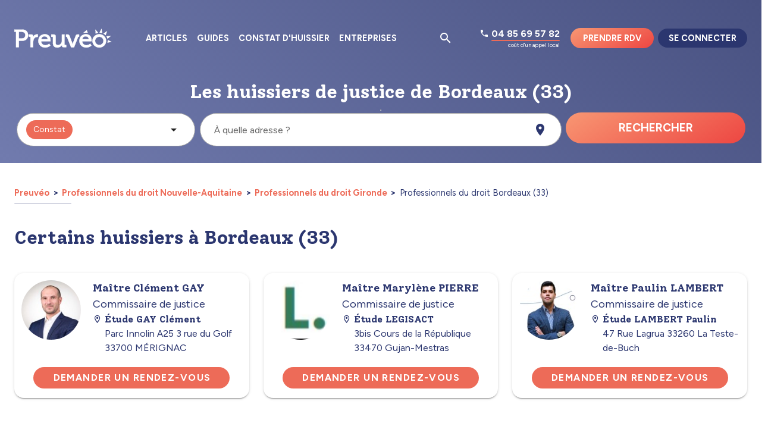

--- FILE ---
content_type: application/javascript; charset=UTF-8
request_url: https://preuveo.fr/_reservation/e8483b8.js
body_size: 13597
content:
(window.webpackJsonp=window.webpackJsonp||[]).push([[37],{1220:function(e,t,n){"use strict";var r=n(19),o=(n(17),n(22)),d={name:"BreadCrumbs",props:{items:{type:Array,required:!0},invert:Boolean},computed:{breadcrumbs:function(){var e;return null!==(e=this.items[0])&&void 0!==e&&e.text&&"Preuvéo"!==this.items[0].text?[{text:"Preuvéo",href:o.a.HOMEPAGE}].concat(Object(r.a)(this.items)):this.items}}},l=(n(1230),n(6)),component=Object(l.a)(d,(function(){var e=this,t=e._self._c;return t("div",{class:["breadcrumbs",{"breadcrumbs--invert":e.invert}]},e._l(e.breadcrumbs,(function(n){var r;return t("NuxtLink",{key:n.text,class:["breadcrumbs__link",{"breadcrumbs__link--invert":e.invert}],attrs:{rel:null!==(r=n.rel)&&void 0!==r?r:void 0,to:n.href}},[e._v("\n    "+e._s(n.text)+"\n  ")])})),1)}),[],!1,null,null,null);t.a=component.exports},1222:function(e,t,n){var content=n(1231);content.__esModule&&(content=content.default),"string"==typeof content&&(content=[[e.i,content,""]]),content.locals&&(e.exports=content.locals);(0,n(10).default)("60e690c9",content,!0,{sourceMap:!1})},1230:function(e,t,n){"use strict";n(1222)},1231:function(e,t,n){var r=n(9)((function(i){return i[1]}));r.push([e.i,'.font-size--xs{font-size:12px!important}.font-size--s{font-size:14px!important}.font-size--m{font-size:16px!important}.font-size--l{font-size:18px!important}.font-size--xl{font-size:22px!important}.font-size--xxl{font-size:26px!important}.solway{font-family:"Solway",serif}.default-link,.v-application a.default-link{color:#ed6b58;-webkit-text-decoration:underline;text-decoration:underline}.default-link:hover,.v-application a.default-link:hover{color:#2b366f}.base-container--seo{margin:auto;max-width:75em;max-width:1304px;padding-left:12px;padding-right:12px;padding:1rem 12px;width:100%}@media(min-width:60em){.base-container--seo{padding:2.5rem 24px}}@keyframes translate_on_x_axis{0%{transform:translateX(-100%)}to{transform:translateX(100%)}}.sr-only{clip:rect(0,0,0,0);border:0;height:1px;margin:-1px;opacity:0;overflow:hidden;padding:0;pointer-events:none;position:absolute;white-space:nowrap;width:1px}.breadcrumbs{font-size:.8em;margin-bottom:.5em;padding-bottom:.5em;position:relative}.breadcrumbs:after{background:rgba(43,54,111,.2);border-radius:25px;bottom:0;content:"";height:2px;left:0;position:absolute;width:6rem}.breadcrumbs--invert:after{background:hsla(0,0%,100%,.5)}.breadcrumbs__link{color:#ed6b58!important;font-weight:700}.breadcrumbs__link:after{color:#2b366f;content:">";margin:0 .2em}.breadcrumbs__link:last-child{color:#2b366f!important;font-weight:300;pointer-events:none}.breadcrumbs__link:last-child:after{content:none}.breadcrumbs__link--invert{color:#fff!important}.breadcrumbs__link--invert:after{color:#fff}.breadcrumbs__link--invert:last-child{color:#ed6b58!important}',""]),r.locals={},e.exports=r},1277:function(e,t,n){e.exports=n.p+"img/expert-eye.b99f557.png"},1366:function(e,t){e.exports=function(e){e.options.__i18n=e.options.__i18n||[],e.options.__i18n.push('{"fr":{"seo_page_region":{"subtitle":"Tous les huissiers de la région [region_name] sont à votre écoute","reports_header":"Les constats dans la région {region}","read_article":"Lire l\'article"}}}'),delete e.options._Ctor}},1367:function(e,t){e.exports=function(e){e.options.__i18n=e.options.__i18n||[],e.options.__i18n.push('{"fr":{"seo_page_department":{"subtitle":"Tous les huissiers du département [department_name] sont à votre service","reports_header":"Les constats dans le département {department}","footer":"Les villes du département [department_name]","read_article":"Lire l\'article"}}}'),delete e.options._Ctor}},1368:function(e,t){e.exports=function(e){e.options.__i18n=e.options.__i18n||[],e.options.__i18n.push('{"fr":{"seo_page_city":{"meeting":"Prendre RDV avec un huissier de {zone} ({departmentCode})","subtitle":"Tous les huissiers de [city_name] sont à votre service","reports_header":"Les constats d\'huissiers de justice les plus fréquents à {city}","studies_header":"Mais aussi des études et cabinets à {city} ({department_code})","report_header":"Tout savoir sur le constat d\'huissier à {city}","footer":"Les villes du département [department_name]","random_bailiffs_title":"Certains huissiers à [city_name] ([department_code])","links_title":"Liens utiles","district_links":"Arrondissements","alt":"Illustration d\'un {report} à {city}"}}}'),delete e.options._Ctor}},1369:function(e,t){e.exports=function(e){e.options.__i18n=e.options.__i18n||[],e.options.__i18n.push('{"fr":{"seo_page_district":{"meeting":"Prendre RDV avec un huissier de {city} ({departmentCode})","subtitle":"Tous les huissiers dans le [district_name] sont à votre service","reports_header":"Les constats dans le {district}","report_header":"Tout savoir sur le constat d\'huissier dans le {district}","random_bailiffs_title":"Certains huissiers dans le {district}","footer":"Les arrondissements de {city}","read_article":"Lire l\'article","alt":"Illustration d\'un {report} dans le {district}"}}}'),delete e.options._Ctor}},1370:function(e,t){e.exports=function(e){e.options.__i18n=e.options.__i18n||[],e.options.__i18n.push('{"fr":{"seo_page":{"description":"Prenez rendez-vous avec un huissier de justice de {zone}","region_header":"Les huissiers de justice dans la région [region_name]","city_header":"Les huissiers de justice de [city_name] ([department_code])","district_header":"Les huissiers de justice à [district_name]","department_header":"Les huissiers de justice dans le département [department_name]"}}}'),delete e.options._Ctor}},1371:function(e,t){e.exports=function(e){e.options.__i18n=e.options.__i18n||[],e.options.__i18n.push('{"fr":{"study_page":{"description":{"bailiff":"Prenez rendez avec un huissier de justice {ofCompany} {name} à {city}","lawyer":"Prenez rendez avec un avocat {ofCompany} {name} à {city}"},"study_page_title":"{company} {name} à {city}","bailiffs_at":{"bailiff":"Huissiers de justice à {city}","lawyer":"Avocats à {city}"},"opening_time":"Ouvert {opening_time}","presentation":"Présentation","intervention_zone":"Emplacement de l\'étude","address":"Adresse","book":"Prendre rendez-vous","bailiffs":{"bailiff":"Nos huissiers","lawyer":"Nos avocats"},"report_types":"Nos prestations","bailiff_firstname":"Maître {firstname}","role_bailiff":"Commissaire de justice","role_lawyer":"Avocat","role_clerk":"Clerc","no_availability":{"oops":"Oops !","title_bailiff":"Il n\'y a aucun commissaire de justice disponible pour votre recherche","title_lawyer":"Il n\'y a aucun avocat disponible pour votre recherche"}}}}'),delete e.options._Ctor}},1372:function(e,t){e.exports=function(e){e.options.__i18n=e.options.__i18n||[],e.options.__i18n.push('{"fr":{"partners":{"tooltip":"Visiter le site de {partner}","title":"Les partenaires de Preuvéo","meta":"Partenaires","meta_title":"Preuvéo - Partenaires","subtitle":"Notre réseau de partenaires de confiance","alternative_image":"Logo de l\'entreprise {name}","link":"+ d\'infos : {link}","description":"Preuvéo s’entoure de partenaires institutionnels et métier de confiance, afin de toujours mieux adresser les besoins et demandes des justiciables particuliers et professionnels et de faire connaître et valoriser la profession des commissaires de justice (également appelés huissiers de justice)."}}}'),delete e.options._Ctor}},1585:function(e,t,n){var content=n(1818);content.__esModule&&(content=content.default),"string"==typeof content&&(content=[[e.i,content,""]]),content.locals&&(e.exports=content.locals);(0,n(10).default)("a8af1abe",content,!0,{sourceMap:!1})},1586:function(e,t,n){var content=n(1821);content.__esModule&&(content=content.default),"string"==typeof content&&(content=[[e.i,content,""]]),content.locals&&(e.exports=content.locals);(0,n(10).default)("3c8823ea",content,!0,{sourceMap:!1})},1587:function(e,t,n){"use strict";n.d(t,"a",(function(){return r}));n(7),n(13);function r(e){var t=e.split(" "),n="";return t.forEach((function(e){n+="".concat(e.charAt(0).toUpperCase()," ")})),n}},1588:function(e,t,n){var content=n(1824);content.__esModule&&(content=content.default),"string"==typeof content&&(content=[[e.i,content,""]]),content.locals&&(e.exports=content.locals);(0,n(10).default)("015bb688",content,!0,{sourceMap:!1})},1589:function(e,t,n){var content=n(1827);content.__esModule&&(content=content.default),"string"==typeof content&&(content=[[e.i,content,""]]),content.locals&&(e.exports=content.locals);(0,n(10).default)("01e9b59c",content,!0,{sourceMap:!1})},1590:function(e,t,n){var content=n(1830);content.__esModule&&(content=content.default),"string"==typeof content&&(content=[[e.i,content,""]]),content.locals&&(e.exports=content.locals);(0,n(10).default)("0fa91754",content,!0,{sourceMap:!1})},1591:function(e,t,n){var content=n(1833);content.__esModule&&(content=content.default),"string"==typeof content&&(content=[[e.i,content,""]]),content.locals&&(e.exports=content.locals);(0,n(10).default)("4ee86890",content,!0,{sourceMap:!1})},1592:function(e,t,n){var content=n(1836);content.__esModule&&(content=content.default),"string"==typeof content&&(content=[[e.i,content,""]]),content.locals&&(e.exports=content.locals);(0,n(10).default)("104d708a",content,!0,{sourceMap:!1})},1817:function(e,t,n){"use strict";n(1585)},1818:function(e,t,n){var r=n(9),o=n(239),d=n(1277),l=r((function(i){return i[1]})),c=o(d);l.push([e.i,'.font-size--xs{font-size:12px!important}.font-size--s{font-size:14px!important}.font-size--m{font-size:16px!important}.font-size--l{font-size:18px!important}.font-size--xl{font-size:22px!important}.font-size--xxl{font-size:26px!important}.solway{font-family:"Solway",serif}.default-link,.v-application a.default-link{color:#ed6b58;-webkit-text-decoration:underline;text-decoration:underline}.default-link:hover,.v-application a.default-link:hover{color:#2b366f}.base-container--seo,.seo-page__container{margin:auto;max-width:75em;max-width:1304px;padding-left:12px;padding-right:12px;padding:1rem 12px;width:100%}@media(min-width:60em){.base-container--seo,.seo-page__container{padding:2.5rem 24px}}@keyframes translate_on_x_axis{0%{transform:translateX(-100%)}to{transform:translateX(100%)}}.sr-only{clip:rect(0,0,0,0);border:0;height:1px;margin:-1px;opacity:0;overflow:hidden;padding:0;pointer-events:none;position:absolute;white-space:nowrap;width:1px}.seo-page{color:#2b366f;font-family:"Figtree"}.seo-page__container h1,.seo-page__container h2{font-size:2rem;margin-top:1em}.seo-page__container h3{color:#ed6b58;font-size:1.5rem;margin-bottom:1em;margin-top:1em}.seo-page__paragraph{display:flex;flex-direction:column;gap:1em;margin-top:2em}@media(min-width:60em){.seo-page__paragraph{flex-direction:row}.seo-page__paragraph--image{min-width:50%}}.seo-page__paragraph--image img{border-radius:1.5em;-o-object-fit:contain;object-fit:contain;width:100%}@media(min-width:60em){.seo-page__paragraph--container{width:50%}}.seo-page__reports--container{align-items:center;background-color:#f7f9fa;background-image:url('+c+");background-position:top -2.5rem right -4rem;background-size:10rem;border-radius:25px;display:flex;justify-content:space-between;margin-top:2em;padding:1em;position:relative;z-index:1}.seo-page__reports--container a{align-items:baseline;display:flex;flex-direction:column;font-weight:700;justify-content:space-between;width:100%}@media(min-width:60em){.seo-page__reports--container a{flex-direction:row}}.seo-page__reports--container a h3,.seo-page__reports--container a span{display:block}.seo-page__reports--container h3{margin:0}",""]),l.locals={},e.exports=l},1819:function(e,t,n){"use strict";var r=n(1366),o=n.n(r);t.default=o.a},1820:function(e,t,n){"use strict";n(1586)},1821:function(e,t,n){var r=n(9),o=n(239),d=n(1277),l=r((function(i){return i[1]})),c=o(d);l.push([e.i,'.font-size--xs{font-size:12px!important}.font-size--s{font-size:14px!important}.font-size--m{font-size:16px!important}.font-size--l{font-size:18px!important}.font-size--xl{font-size:22px!important}.font-size--xxl{font-size:26px!important}.solway{font-family:"Solway",serif}.default-link,.v-application a.default-link{color:#ed6b58;-webkit-text-decoration:underline;text-decoration:underline}.default-link:hover,.v-application a.default-link:hover{color:#2b366f}.base-container--seo,.seo-page__container{margin:auto;max-width:75em;max-width:1304px;padding-left:12px;padding-right:12px;padding:1rem 12px;width:100%}@media(min-width:60em){.base-container--seo,.seo-page__container{padding:2.5rem 24px}}@keyframes translate_on_x_axis{0%{transform:translateX(-100%)}to{transform:translateX(100%)}}.sr-only{clip:rect(0,0,0,0);border:0;height:1px;margin:-1px;opacity:0;overflow:hidden;padding:0;pointer-events:none;position:absolute;white-space:nowrap;width:1px}.seo-page{color:#2b366f;font-family:"Figtree"}.seo-page__container h1,.seo-page__container h2{font-size:2rem;margin-top:1em}.seo-page__container h3{color:#ed6b58;font-size:1.5rem;margin-bottom:1em;margin-top:1em}.seo-page__paragraph{display:flex;flex-direction:column;gap:1em;margin-top:2em}@media(min-width:60em){.seo-page__paragraph{flex-direction:row}.seo-page__paragraph--image{min-width:50%}}.seo-page__paragraph--image img{border-radius:1.5em;-o-object-fit:contain;object-fit:contain;width:100%}@media(min-width:60em){.seo-page__paragraph--container{width:50%}}.seo-page__paragraph--footer{display:flex;flex-direction:column;margin-top:1em}@media(min-width:60em){.seo-page__paragraph--footer{display:grid;grid-auto-flow:column;grid-template-columns:1fr 1fr 1fr;grid-template-rows:repeat(4,1fr)}}.seo-page__paragraph--footer .footer-column{border-left:1px solid #2b366f;font-size:1rem;padding-left:1em}.seo-page__paragraph--footer span{cursor:pointer}.seo-page__reports{align-items:center;background-color:#f7f9fa;background-image:url('+c+");background-position:top -2.5rem right -4rem;background-size:10rem;border-radius:25px;margin-top:2em;padding:1em;position:relative;z-index:1}.seo-page__reports,.seo-page__reports a{display:flex;justify-content:space-between}.seo-page__reports a{align-items:baseline;flex-direction:column;font-weight:700;width:100%}@media(min-width:60em){.seo-page__reports a{flex-direction:row}}.seo-page__reports a h3,.seo-page__reports a span{display:block}.seo-page__reports h3{margin:0}",""]),l.locals={},e.exports=l},1822:function(e,t,n){"use strict";var r=n(1367),o=n.n(r);t.default=o.a},1823:function(e,t,n){"use strict";n(1588)},1824:function(e,t,n){var r=n(9),o=n(239),d=n(703),l=n(702),c=r((function(i){return i[1]})),m=o(d),_=o(l);c.push([e.i,'.font-size--xs[data-v-04b89972]{font-size:12px!important}.font-size--s[data-v-04b89972]{font-size:14px!important}.font-size--m[data-v-04b89972]{font-size:16px!important}.font-size--l[data-v-04b89972]{font-size:18px!important}.font-size--xl[data-v-04b89972]{font-size:22px!important}.font-size--xxl[data-v-04b89972]{font-size:26px!important}.solway[data-v-04b89972]{font-family:"Solway",serif}.default-link[data-v-04b89972],.v-application a.default-link[data-v-04b89972]{color:#ed6b58;-webkit-text-decoration:underline;text-decoration:underline}.default-link[data-v-04b89972]:hover,.v-application a.default-link[data-v-04b89972]:hover{color:#2b366f}.base-container--seo[data-v-04b89972],.seo-page__container[data-v-04b89972]{margin:auto;max-width:75em;max-width:1304px;padding-left:12px;padding-right:12px;padding:1rem 12px;width:100%}@media(min-width:60em){.base-container--seo[data-v-04b89972],.seo-page__container[data-v-04b89972]{padding:2.5rem 24px}}@keyframes translate_on_x_axis-04b89972{0%{transform:translateX(-100%)}to{transform:translateX(100%)}}.sr-only[data-v-04b89972]{clip:rect(0,0,0,0);border:0;height:1px;margin:-1px;opacity:0;overflow:hidden;padding:0;pointer-events:none;position:absolute;white-space:nowrap;width:1px}.seo-page[data-v-04b89972]{color:#2b366f;font-family:"Figtree"}.seo-page__footer[data-v-04b89972]{display:flex;flex-direction:column;margin-top:1em}@media(min-width:60em){.seo-page__footer[data-v-04b89972]{display:grid;grid-auto-flow:column;grid-template-columns:1fr 1fr 1fr;grid-template-rows:repeat(4,1fr)}}.seo-page__footer .footer-column[data-v-04b89972]{border-left:1px solid #2b366f;font-size:1rem;padding-left:1em}.seo-page__links-container[data-v-04b89972]{display:grid;margin-top:2em}@media(min-width:60em){.seo-page__links-container[data-v-04b89972]{grid-auto-flow:column;grid-template-columns:repeat(auto-fill,minmax(30%,1fr))}.seo-page__links-container--link[data-v-04b89972]{grid-template-rows:repeat(3,1fr)}.seo-page__links-container--district[data-v-04b89972]{grid-template-rows:repeat(7,1fr)}}.seo-page__link[data-v-04b89972]{cursor:pointer;height:-moz-fit-content;height:fit-content}.seo-page__link--name[data-v-04b89972]{color:#ed6b58;font-weight:700}@media(min-width:37.5rem){.seo-page__link--name[data-v-04b89972]{overflow:hidden;text-overflow:ellipsis;white-space:nowrap}}.seo-page__link--icon[data-v-04b89972]{max-height:24px;max-width:35px}.seo-page__link--icon[data-v-04b89972]:before{color:#ed6b58}.seo-page__link--container[data-v-04b89972]{cursor:pointer;margin-left:-.5em}.seo-page__report-img[data-v-04b89972]{border-radius:30px;margin-bottom:2rem;overflow:hidden;position:relative}.seo-page__report-img[data-v-04b89972]:before{background-repeat:no-repeat;background-size:contain;content:"";height:80%;opacity:.5;position:absolute;top:0;width:80%}.seo-page__report-img img[data-v-04b89972]{height:300px;-o-object-fit:cover;object-fit:cover;-o-object-position:center;object-position:center}@media(min-width:60em){.seo-page__report-img img[data-v-04b89972]{height:425px;width:500px}}.seo-page__report:nth-child(2n) .seo-page__report-img[data-v-04b89972]{float:right}.seo-page__report:nth-child(2n) .seo-page__report-img[data-v-04b89972]:before{background-image:url('+m+");right:0;transform:translate(25%,-25%) rotate(180deg)}@media(min-width:60em){.seo-page__report:nth-child(2n) .seo-page__report-img[data-v-04b89972]{margin-left:2rem}}.seo-page__report:nth-child(odd) .seo-page__report-img[data-v-04b89972]{float:left}.seo-page__report:nth-child(odd) .seo-page__report-img[data-v-04b89972]:before{background-image:url("+_+");left:0;transform:translate(-25%,-25%) rotate(90deg)}@media(min-width:60em){.seo-page__report:nth-child(odd) .seo-page__report-img[data-v-04b89972]{margin-right:2rem}}.seo-page__report:nth-child(odd) .seo-page__report-button[data-v-04b89972]{text-align:center}.seo-page__bailiffs[data-v-04b89972]{display:flex;flex-direction:column;gap:1em;margin-top:2em}@media(min-width:60em){.seo-page__bailiffs[data-v-04b89972]{flex-direction:row;justify-content:flex-start}}.seo-page__studies-container[data-v-04b89972]{grid-gap:2rem;display:grid;gap:2rem;grid-template-columns:1fr;margin-top:1em}@media(min-width:60em){.seo-page__studies-container[data-v-04b89972]{grid-template-columns:repeat(3,1fr)}}.seo-page__studies-infos[data-v-04b89972]{display:flex;flex-direction:column;justify-content:flex-start;margin-left:.5em;min-width:15em;padding-top:.5em}",""]),c.locals={},e.exports=c},1825:function(e,t,n){"use strict";var r=n(1368),o=n.n(r);t.default=o.a},1826:function(e,t,n){"use strict";n(1589)},1827:function(e,t,n){var r=n(9),o=n(239),d=n(703),l=n(702),c=r((function(i){return i[1]})),m=o(d),_=o(l);c.push([e.i,'.font-size--xs[data-v-76d97e30]{font-size:12px!important}.font-size--s[data-v-76d97e30]{font-size:14px!important}.font-size--m[data-v-76d97e30]{font-size:16px!important}.font-size--l[data-v-76d97e30]{font-size:18px!important}.font-size--xl[data-v-76d97e30]{font-size:22px!important}.font-size--xxl[data-v-76d97e30]{font-size:26px!important}.solway[data-v-76d97e30]{font-family:"Solway",serif}.default-link[data-v-76d97e30],.v-application a.default-link[data-v-76d97e30]{color:#ed6b58;-webkit-text-decoration:underline;text-decoration:underline}.default-link[data-v-76d97e30]:hover,.v-application a.default-link[data-v-76d97e30]:hover{color:#2b366f}.base-container--seo[data-v-76d97e30],.seo-page__container[data-v-76d97e30]{margin:auto;max-width:75em;max-width:1304px;padding-left:12px;padding-right:12px;padding:1rem 12px;width:100%}@media(min-width:60em){.base-container--seo[data-v-76d97e30],.seo-page__container[data-v-76d97e30]{padding:2.5rem 24px}}@keyframes translate_on_x_axis-76d97e30{0%{transform:translateX(-100%)}to{transform:translateX(100%)}}.sr-only[data-v-76d97e30]{clip:rect(0,0,0,0);border:0;height:1px;margin:-1px;opacity:0;overflow:hidden;padding:0;pointer-events:none;position:absolute;white-space:nowrap;width:1px}.seo-page[data-v-76d97e30]{color:#2b366f;font-family:"Figtree"}.seo-page__footer[data-v-76d97e30]{display:flex;flex-direction:column;margin-top:1em}@media(min-width:60em){.seo-page__footer[data-v-76d97e30]{display:grid;grid-auto-flow:column;grid-template-columns:1fr 1fr 1fr;grid-template-rows:repeat(7,1fr)}}.seo-page__footer .footer-column[data-v-76d97e30]{border-left:1px solid #2b366f;font-size:1rem;padding-left:1em}.seo-page__footer a[data-v-76d97e30]{padding:.25rem}.seo-page__report-img[data-v-76d97e30]{border-radius:30px;margin-bottom:2rem;overflow:hidden;position:relative}.seo-page__report-img[data-v-76d97e30]:before{background-repeat:no-repeat;background-size:contain;content:"";height:80%;opacity:.5;position:absolute;top:0;width:80%}.seo-page__report-img img[data-v-76d97e30]{height:300px;-o-object-fit:cover;object-fit:cover;-o-object-position:center;object-position:center}@media(min-width:60em){.seo-page__report-img img[data-v-76d97e30]{height:425px;width:500px}}.seo-page__report:nth-child(2n) .seo-page__report-img[data-v-76d97e30]{float:right}.seo-page__report:nth-child(2n) .seo-page__report-img[data-v-76d97e30]:before{background-image:url('+m+");right:0;transform:translate(25%,-25%) rotate(180deg)}@media(min-width:60em){.seo-page__report:nth-child(2n) .seo-page__report-img[data-v-76d97e30]{margin-left:2rem}}.seo-page__report:nth-child(odd) .seo-page__report-img[data-v-76d97e30]{float:left}.seo-page__report:nth-child(odd) .seo-page__report-img[data-v-76d97e30]:before{background-image:url("+_+");left:0;transform:translate(-25%,-25%) rotate(90deg)}@media(min-width:60em){.seo-page__report:nth-child(odd) .seo-page__report-img[data-v-76d97e30]{margin-right:2rem}}.seo-page__report:nth-child(odd) .seo-page__report-button[data-v-76d97e30]{text-align:center}",""]),c.locals={},e.exports=c},1828:function(e,t,n){"use strict";var r=n(1369),o=n.n(r);t.default=o.a},1829:function(e,t,n){"use strict";n(1590)},1830:function(e,t,n){var r=n(9)((function(i){return i[1]}));r.push([e.i,'.font-size--xs{font-size:12px!important}.font-size--s{font-size:14px!important}.font-size--m{font-size:16px!important}.font-size--l{font-size:18px!important}.font-size--xl{font-size:22px!important}.font-size--xxl{font-size:26px!important}.solway{font-family:"Solway",serif}.default-link,.v-application a.default-link{color:#ed6b58;-webkit-text-decoration:underline;text-decoration:underline}.default-link:hover,.v-application a.default-link:hover{color:#2b366f}.base-container--seo,.seo-page__container{margin:auto;max-width:75em;max-width:1304px;padding-left:12px;padding-right:12px;padding:1rem 12px;width:100%}@media(min-width:60em){.base-container--seo,.seo-page__container{padding:2.5rem 24px}}@keyframes translate_on_x_axis{0%{transform:translateX(-100%)}to{transform:translateX(100%)}}.sr-only{clip:rect(0,0,0,0);border:0;height:1px;margin:-1px;opacity:0;overflow:hidden;padding:0;pointer-events:none;position:absolute;white-space:nowrap;width:1px}.seo-page{color:#2b366f;font-family:"Figtree"}.seo-page__container h1,.seo-page__container h2{font-size:2rem;margin-top:1em}.seo-page__container h3{color:#ed6b58;font-size:1.5rem;margin-bottom:1em;margin-top:1em}.seo-page__jumbotron{align-items:center;background:linear-gradient(45deg,#717bae,#495282);color:#fff;display:flex;flex-wrap:wrap;justify-content:center;padding-top:90px;position:relative}@media(min-width:60em){.seo-page__jumbotron{padding-top:130px}}.seo-page__jumbotron .text-h1,.seo-page__jumbotron .text-h2,.seo-page__jumbotron .text-h3,.seo-page__jumbotron .text-h4,.seo-page__jumbotron .text-h5,.seo-page__jumbotron .text-h6,.seo-page__jumbotron h1,.seo-page__jumbotron h2,.seo-page__jumbotron h3,.seo-page__jumbotron h4,.seo-page__jumbotron h5,.seo-page__jumbotron h6,.seo-page__jumbotron p{margin-bottom:1.25rem}.seo-page__jumbotron h1{font-size:2rem;font-weight:700;margin-bottom:.2em;margin-top:0;text-align:center}',""]),r.locals={},e.exports=r},1831:function(e,t,n){"use strict";var r=n(1370),o=n.n(r);t.default=o.a},1832:function(e,t,n){"use strict";n(1591)},1833:function(e,t,n){var r=n(9),o=n(239),d=n(482),l=n(483),c=r((function(i){return i[1]})),m=o(d),_=o(l);c.push([e.i,'.font-size--xs{font-size:12px!important}.font-size--s{font-size:14px!important}.font-size--m{font-size:16px!important}.font-size--l{font-size:18px!important}.font-size--xl{font-size:22px!important}.font-size--xxl{font-size:26px!important}.solway{font-family:"Solway",serif}.default-link,.v-application a.default-link{color:#ed6b58;-webkit-text-decoration:underline;text-decoration:underline}.default-link:hover,.v-application a.default-link:hover{color:#2b366f}.base-container--seo,.study_page__container,.study_page__header{margin:auto;max-width:75em;max-width:1304px;padding-left:12px;padding-right:12px;padding:1rem 12px;width:100%}@media(min-width:60em){.base-container--seo,.study_page__container,.study_page__header{padding:2.5rem 24px}}@keyframes translate_on_x_axis{0%{transform:translateX(-100%)}to{transform:translateX(100%)}}.sr-only{clip:rect(0,0,0,0);border:0;height:1px;margin:-1px;opacity:0;overflow:hidden;padding:0;pointer-events:none;position:absolute;white-space:nowrap;width:1px}.study_page{color:#2b366f;font-family:"Figtree"}.study_page__container h1:not(.study_page__header--name),.study_page__container h2{font-size:2rem;margin-bottom:1em;margin-top:1em}.study_page__container h3{color:#ed6b58;font-size:1.5rem;margin-bottom:1em;margin-top:1em}.study_page__jumbotron{align-items:center;background:linear-gradient(45deg,#ed6b58,#ffbda6);color:#2b366f;display:flex;flex-wrap:wrap;height:200px;justify-content:center;position:relative}@media(min-width:79em){.study_page__jumbotron{height:300px}}.study_page__header{font-family:"Solway";margin-top:-6.5em;padding-bottom:0;position:relative}@media(min-width:79em){.study_page__header{color:#fff;margin-top:-8.5em}}.study_page__header .text-h1,.study_page__header .text-h2,.study_page__header .text-h3,.study_page__header .text-h4,.study_page__header .text-h5,.study_page__header .text-h6,.study_page__header h1,.study_page__header h2,.study_page__header h3,.study_page__header h4,.study_page__header h5,.study_page__header h6,.study_page__header p{margin-bottom:1.25rem}.study_page__header h1:not(.study_page__header--name){font-size:2rem;font-weight:700;margin-bottom:.2em;margin-top:-.5em;text-align:center}.study_page__header--logo{border:.5em solid #fff}.study_page__header--name{font-size:2em;margin-top:.5em}@media(min-width:79em){.study_page__header--name{margin-top:0}.study_page__header--name-large{margin-top:-1.5em}}.study_page__header--infos{align-items:center;flex-direction:column;padding:0;text-align:center}@media(min-width:79em){.study_page__header--infos{align-items:inherit;flex-direction:row;gap:1.5em;text-align:left}}.study_page__header--subtitle{font-size:16px;margin-top:-.5em}.study_page__header--details{align-items:center;color:#2b366f;flex-direction:column;font-size:14px;gap:1em;margin-top:1em}@media(min-width:79em){.study_page__header--details{align-items:flex-start;flex-direction:row;gap:0;margin-top:3.5em}}.study_page__header--icon{color:#2b366f!important}@media(min-width:79em){.study_page__header--study-infos{width:80%}}.study_page__header--phone{font-size:20px}.study_page__gmap{min-height:310px}.study_page__gmap .vue-map{border-radius:1em}.study_page__bailiffs-container{grid-gap:2rem;background-color:#f7f8ff;border-radius:1em;display:grid;gap:2rem;grid-template-columns:1fr;padding:1em}@media(min-width:60em){.study_page__bailiffs-container{grid-template-columns:repeat(2,1fr)}}.study_page__bailiff-infos{display:flex;flex-direction:column;justify-content:center;margin-left:1em}.study_page__bailiff-infos--role{color:#ed6b58}.study_page__avatar{background-color:#d9e0e6;box-shadow:0 .3em .3em rgba(0,0,0,.3);font-family:"Solway"}.study_page__avatar--bailiff{font-size:1.8rem}.study_page__reporttypes-container{display:flex;flex-wrap:wrap;gap:.5em}.study_page__reporttypes-container .v-chip{cursor:pointer}.study_page__booking__no-calendar{grid-gap:2em;display:grid;gap:2em;padding:24px}@media(min-width:37.5rem){.study_page__booking__no-calendar{grid-template-columns:repeat(auto-fill,minmax(45%,1fr))}}@media(min-width:60em){.study_page__booking__no-calendar{grid-template-columns:repeat(auto-fill,minmax(30%,1fr))}}.study_page__no-availability{background:url('+m+") left -19rem top -30px no-repeat,rgba(43,54,111,.1);border-radius:30px;padding:5rem 1rem 1.5rem;position:relative}@media(min-width:60em){.study_page__no-availability{padding:3rem 1rem}}.study_page__no-availability:before{background:url("+_+') no-repeat 0;background-size:max(90%) max(90%);content:"";height:10rem;position:absolute;right:0;top:0;width:9rem}@media(min-width:60em){.study_page__no-availability:before{height:120%;left:0;width:30%}}.study_page__initials{color:#fff;font-family:"Solway";font-size:1.5em;font-weight:700}.study_page__initials--header{color:#fff;font-size:3em}.study_page__report-name{color:#ed6b58;font-weight:700;margin-bottom:.5em;margin-top:1.5em}',""]),c.locals={},e.exports=c},1834:function(e,t,n){"use strict";var r=n(1371),o=n.n(r);t.default=o.a},1835:function(e,t,n){"use strict";n(1592)},1836:function(e,t,n){var r=n(9)((function(i){return i[1]}));r.push([e.i,'.font-size--xs{font-size:12px!important}.font-size--s{font-size:14px!important}.font-size--m{font-size:16px!important}.font-size--l{font-size:18px!important}.font-size--xl{font-size:22px!important}.font-size--xxl{font-size:26px!important}.solway{font-family:"Solway",serif}.default-link,.v-application a.default-link{color:#ed6b58;-webkit-text-decoration:underline;text-decoration:underline}.default-link:hover,.v-application a.default-link:hover{color:#2b366f}.base-container--seo,.partners__container{margin:auto;max-width:75em;max-width:1304px;padding-left:12px;padding-right:12px;padding:1rem 12px;width:100%}@media(min-width:60em){.base-container--seo,.partners__container{padding:2.5rem 24px}}@keyframes translate_on_x_axis{0%{transform:translateX(-100%)}to{transform:translateX(100%)}}.sr-only{clip:rect(0,0,0,0);border:0;height:1px;margin:-1px;opacity:0;overflow:hidden;padding:0;pointer-events:none;position:absolute;white-space:nowrap;width:1px}.partners{color:#2b366f}.partners__container{padding-top:90px}@media(min-width:60em){.partners__container{padding-top:130px}}.partners__container h1,.partners__container h2{font-size:2rem;margin-top:1em}.partners__container h3{color:#ed6b58;font-size:1.4rem}.partners__header{margin-bottom:4em}.partners__description,.partners__item{font-size:16px;margin-bottom:4em}.partners__item{display:flex;flex-direction:column}@media(min-width:37.5rem){.partners__item{flex-direction:row}}.partners__item--logo{display:flex;justify-content:center;margin-bottom:2em;min-width:300px}@media(min-width:37.5rem){.partners__item--logo{align-items:flex-start;margin-bottom:0;margin-right:6em}}.partners__item--link{font-weight:700}.partners__jumbotron{align-items:center;background:linear-gradient(45deg,#ed6b58,#ffbda6);color:#fff;display:flex;flex-wrap:wrap;justify-content:center;position:relative}.partners__jumbotron .text-h1,.partners__jumbotron .text-h2,.partners__jumbotron .text-h3,.partners__jumbotron .text-h4,.partners__jumbotron .text-h5,.partners__jumbotron .text-h6,.partners__jumbotron h1,.partners__jumbotron h2,.partners__jumbotron h3,.partners__jumbotron h4,.partners__jumbotron h5,.partners__jumbotron h6,.partners__jumbotron p{margin-bottom:1.25rem}.partners__jumbotron h1{font-size:2rem;font-weight:700;margin-bottom:.2em;margin-top:0;text-align:center}.partners hr.rounded{border-bottom:none;border-radius:5px;border-top:5px solid #fff;margin:0 auto;width:150px}',""]),r.locals={},e.exports=r},1837:function(e,t,n){"use strict";var r=n(1372),o=n.n(r);t.default=o.a},1870:function(e,t,n){"use strict";n.r(t);n(21),n(14),n(11),n(12),n(7),n(15),n(13),n(16);var r=n(2),o=n(19),d=n(3),l=(n(17),n(27),n(33)),c=n(138),m=n(113),_=n(243),f=n(1218),h=n(1219),v=n(5),y=n(1220),x=n(118),C=n(1600),w=n(22);function z(e,t){var n=Object.keys(e);if(Object.getOwnPropertySymbols){var r=Object.getOwnPropertySymbols(e);t&&(r=r.filter((function(t){return Object.getOwnPropertyDescriptor(e,t).enumerable}))),n.push.apply(n,r)}return n}function k(e){for(var t=1;t<arguments.length;t++){var n=null!=arguments[t]?arguments[t]:{};t%2?z(Object(n),!0).forEach((function(t){Object(r.a)(e,t,n[t])})):Object.getOwnPropertyDescriptors?Object.defineProperties(e,Object.getOwnPropertyDescriptors(n)):z(Object(n)).forEach((function(t){Object.defineProperty(e,t,Object.getOwnPropertyDescriptor(n,t))}))}return e}var j={name:"RegionPage",components:{ZoneWidget:C.a,ParseToHTML:x.a,BreadCrumbs:y.a},mixins:[c.a,f.a,h.a],asyncData:function(e){return Object(d.a)(regeneratorRuntime.mark((function t(){var n,r,o;return regeneratorRuntime.wrap((function(t){for(;;)switch(t.prev=t.next){case 0:return n=e.route,r=e.store,o=Object(_.b)(n.params.zoneUrl),t.next=4,r.dispatch("seopage/fetchPageContent",{route:n});case 4:return t.next=6,r.dispatch("fetchReportTypes");case 6:return t.abrupt("return",{routeParams:o});case 7:case"end":return t.stop()}}),t)})))()},computed:k(k({},Object(l.c)({zoneData:"seopage/getZoneData",descriptionParagraphs:"seopage/getDescriptionParagraphs",customContent:"seopage/getCustomContent",reports:"seopage/getReports",hasReports:"seopage/hasReports",hasDescription:"seopage/hasDescription",pageContent:"seopage/getPageContent",regionDepartments:"seopage/getRegionDepartments"})),{},{imgSize:function(){return this.getImageSize("570x521","240x219")},hasTitle:function(){var e;return(null===(e=this.pageContent)||void 0===e||null===(e=e.description_title)||void 0===e||null===(e=e.content)||void 0===e?void 0:e.length)>0},breadcrumbs:function(){return[{text:this.formatRegionContent(m.a.region.label),href:w.a.SEO_PAGE()}]},reportsHeader:function(){return this.$t("seo_page_region.reports_header",{region:this.zoneData.region_name})}}),methods:{articleLink:function(e){return{name:v.a.ARTICLES_CHILD,params:{articleSlug:e}}},imageUrl:function(image){var e=image&&image.length>0?image[0].url:"/uploads/SEO_Pages_63c8800684.jpg";return this.resizedStrapiImage(e,"".concat(this.imgSize.width,"x").concat(this.imgSize.height))},formatRegionContent:function(content){return Object(_.a)(content,m.a.region.name,this.zoneData)}}},O=(n(1817),n(6)),T=n(1819),component=Object(O.a)(j,(function(){var e,t,n=this,r=n._self._c;return r("section",{staticClass:"seo-page__container flex-column flex-md-row"},[r("BreadCrumbs",{attrs:{items:n.breadcrumbs}}),n._v(" "),null!==(e=n.regionDepartments)&&void 0!==e&&e.length?r("ZoneWidget",{staticClass:"mt-8",attrs:{data:n.regionDepartments,"zone-type":"department"}}):n._e(),n._v(" "),r("div",{staticClass:"mb-16"},[r("h2",[n._v(n._s(n.formatRegionContent(n.$t("seo_page_region.subtitle"))))]),n._v(" "),n.hasTitle?r("h3",[r("ParseToHTML",{staticClass:"mb-4",attrs:{"raw-string":n.formatRegionContent(n.pageContent.description_title.content)}})],1):n._e(),n._v(" "),r("div",{staticClass:"seo-page__paragraph"},[r("div",{staticClass:"seo-page__paragraph--container"},[null!==(t=n.customContent)&&void 0!==t&&t.length?r("ParseToHTML",{staticClass:"mb-4",attrs:{"raw-string":n.formatRegionContent(n.customContent)}}):n.hasDescription?n._l(n.descriptionParagraphs,(function(e,t){return r("ParseToHTML",{key:t,staticClass:"mb-4",attrs:{"raw-string":n.formatRegionContent(e.content)}})})):n._e()],2),n._v(" "),r("div",{staticClass:"seo-page__paragraph--image"},[r("img",{directives:[{name:"lazy-load",rawName:"v-lazy-load"}],attrs:{"data-src":n.imageUrl(n.zoneData.image),alt:n.zoneData.region_name,width:n.imgSize.width,height:n.imgSize.height}})])])]),n._v(" "),n.hasReports?r("div",{staticClass:"mb-16"},[r("h2",[n._v("\n      "+n._s(n.reportsHeader)+"\n    ")]),n._v(" "),n._l(n.reports,(function(e,t){return r("div",{key:t,staticClass:"seo-page__reports--container"},[r("NuxtLink",{attrs:{to:n.articleLink(e.article_slug)}},[r("h3",[n._v(n._s(e.name))]),n._v(" "),r("span",[n._v(n._s(n.$t("seo_page_region.read_article")))])])],1)}))],2):n._e()],1)}),[],!1,null,null,null);"function"==typeof T.default&&Object(T.default)(component);var P=component.exports;function D(e,t){var n=Object.keys(e);if(Object.getOwnPropertySymbols){var r=Object.getOwnPropertySymbols(e);t&&(r=r.filter((function(t){return Object.getOwnPropertyDescriptor(e,t).enumerable}))),n.push.apply(n,r)}return n}function S(e){for(var t=1;t<arguments.length;t++){var n=null!=arguments[t]?arguments[t]:{};t%2?D(Object(n),!0).forEach((function(t){Object(r.a)(e,t,n[t])})):Object.getOwnPropertyDescriptors?Object.defineProperties(e,Object.getOwnPropertyDescriptors(n)):D(Object(n)).forEach((function(t){Object.defineProperty(e,t,Object.getOwnPropertyDescriptor(n,t))}))}return e}var R={name:"DepartmentPage",components:{ParseToHTML:x.a,BreadCrumbs:y.a},mixins:[c.a,f.a,h.a],asyncData:function(e){return Object(d.a)(regeneratorRuntime.mark((function t(){var n,r,o;return regeneratorRuntime.wrap((function(t){for(;;)switch(t.prev=t.next){case 0:return n=e.route,r=e.store,o=Object(_.b)(n.params.zoneUrl),t.next=4,r.dispatch("seopage/fetchPageContent",{route:n});case 4:return t.next=6,r.dispatch("fetchReportTypes");case 6:return t.abrupt("return",{routeParams:o});case 7:case"end":return t.stop()}}),t)})))()},computed:S(S({},Object(l.c)({zoneData:"seopage/getZoneData",descriptionParagraphs:"seopage/getDescriptionParagraphs",customContent:"seopage/getCustomContent",reports:"seopage/getReports",hasReports:"seopage/hasReports",hasDescription:"seopage/hasDescription",pageContent:"seopage/getPageContent",departmentCities:"seopage/getDepartmentCities",breadcrumbRegion:"seopage/getBreadcrumbRegion"})),{},{imgSize:function(){return this.getImageSize("570x521","240x219")},hasTitle:function(){var e;return(null===(e=this.pageContent)||void 0===e||null===(e=e.description_title)||void 0===e||null===(e=e.content)||void 0===e?void 0:e.length)>0},breadcrumbs:function(){var e=[{text:this.formatDepartmentContent(m.a.department.label),href:w.a.SEO_PAGE()}];return this.breadcrumbRegion&&e.unshift(this.breadcrumbRegion),e},reportsHeader:function(){return this.$t("seo_page_department.reports_header",{department:this.zoneData.department_name})},footerTitle:function(){return this.formatDepartmentContent(this.$t("seo_page_department.footer"))}}),methods:{articleLink:function(e){return{name:v.a.ARTICLES_CHILD,params:{articleSlug:e}}},footerItemLink:function(e){return w.a.SEO_PAGE("".concat(e.city_url,"-").concat(e.code_postal))},imageUrl:function(image){var e=image&&image.length>0?image[0].url:"/uploads/SEO_Pages_63c8800684.jpg";return this.resizedStrapiImage(e,"".concat(this.imgSize.width,"x").concat(this.imgSize.height))},formatDepartmentContent:function(content){return Object(_.a)(content,m.a.department.name,this.zoneData)}}},L=(n(1820),n(1822)),B=Object(O.a)(R,(function(){var e,t,n=this,r=n._self._c;return r("section",{staticClass:"seo-page__container flex-column flex-md-row"},[r("BreadCrumbs",{attrs:{items:n.breadcrumbs}}),n._v(" "),r("div",{staticClass:"mb-16"},[r("h2",[n._v("\n      "+n._s(n.formatDepartmentContent(n.$t("seo_page_department.subtitle")))+"\n    ")]),n._v(" "),n.hasTitle?r("h3",[r("ParseToHTML",{staticClass:"mb-4",attrs:{"raw-string":n.formatDepartmentContent(n.pageContent.description_title.content)}})],1):n._e(),n._v(" "),r("div",{staticClass:"seo-page__paragraph"},[r("div",{staticClass:"seo-page__paragraph--container"},[null!==(e=n.customContent)&&void 0!==e&&e.length?r("ParseToHTML",{staticClass:"mb-4",attrs:{"raw-string":n.formatDepartmentContent(n.customContent)}}):n.hasDescription?n._l(n.descriptionParagraphs,(function(e,t){return r("ParseToHTML",{key:t,staticClass:"mb-4",attrs:{"raw-string":n.formatDepartmentContent(e.content)}})})):n._e()],2),n._v(" "),r("div",{staticClass:"seo-page__paragraph--image"},[r("img",{directives:[{name:"lazy-load",rawName:"v-lazy-load"}],attrs:{"data-src":n.imageUrl(n.zoneData.image),alt:n.zoneData.department_name,width:n.imgSize.width,height:n.imgSize.height}})])])]),n._v(" "),n.hasReports?r("div",{staticClass:"mb-16"},[r("h2",[n._v("\n      "+n._s(n.reportsHeader)+"\n    ")]),n._v(" "),n._l(n.reports,(function(e,t){return r("div",{key:t,staticClass:"seo-page__reports"},[r("NuxtLink",{attrs:{to:n.articleLink(e.article_slug)}},[r("h3",[n._v(n._s(e.name))]),n._v(" "),r("span",[n._v(n._s(n.$t("seo_page_department.read_article")))])])],1)}))],2):n._e(),n._v(" "),null!==(t=n.departmentCities)&&void 0!==t&&t.length?r("div",[r("h2",[n._v(n._s(n.footerTitle))]),n._v(" "),r("div",{staticClass:"seo-page__paragraph--footer"},n._l(n.departmentCities,(function(e){return r("NuxtLink",{key:e.id,staticClass:"footer-column",attrs:{to:n.footerItemLink(e)}},[n._v("\n        "+n._s(e.city_name)+"\n      ")])})),1)]):n._e()],1)}),[],!1,null,null,null);"function"==typeof L.default&&Object(L.default)(B);var $=B.exports,M=n(391),E=(n(457),n(32)),A=n(72),I=n(175),H=n(1587),U=n(1377);function N(e,t){var n=Object.keys(e);if(Object.getOwnPropertySymbols){var r=Object.getOwnPropertySymbols(e);t&&(r=r.filter((function(t){return Object.getOwnPropertyDescriptor(e,t).enumerable}))),n.push.apply(n,r)}return n}function G(e){for(var t=1;t<arguments.length;t++){var n=null!=arguments[t]?arguments[t]:{};t%2?N(Object(n),!0).forEach((function(t){Object(r.a)(e,t,n[t])})):Object.getOwnPropertyDescriptors?Object.defineProperties(e,Object.getOwnPropertyDescriptors(n)):N(Object(n)).forEach((function(t){Object.defineProperty(e,t,Object.getOwnPropertyDescriptor(n,t))}))}return e}var F={name:"CityPage",components:{UserIcon:n(87).a,AppointmentBailiffCard:U.a,ParseToHTML:x.a,BreadCrumbs:y.a,BaseBtn:E.b},mixins:[c.a,f.a,h.a],asyncData:function(e){return Object(d.a)(regeneratorRuntime.mark((function t(){var n,r,o;return regeneratorRuntime.wrap((function(t){for(;;)switch(t.prev=t.next){case 0:return n=e.route,r=e.store,o=Object(_.b)(n.params.zoneUrl),t.next=4,r.dispatch("seopage/fetchPageContent",{route:n});case 4:return t.next=6,r.dispatch("fetchReportTypes");case 6:return t.abrupt("return",{routeParams:o});case 7:case"end":return t.stop()}}),t)})))()},data:function(){return{RoutesName:v.a}},computed:G(G({},Object(l.c)({pageType:"seopage/getPageType",zoneData:"seopage/getZoneData",descriptionParagraphs:"seopage/getDescriptionParagraphs",customContent:"seopage/getCustomContent",genericReport:"seopage/getGenericReportContent",reportsContent:"seopage/getReportsContent",reportsTitle:"seopage/getReportsTitle",reports:"seopage/getReports",hasReports:"seopage/hasReports",hasStudies:"seopage/hasStudies",hasDescription:"seopage/hasDescription",footerData:"seopage/getFooterData",enableCarousel:"seopage/enableCarousel",pageContent:"seopage/getPageContent",regionDepartments:"seopage/getRegionDepartments",departmentCities:"seopage/getDepartmentCities",breadcrumbDepartment:"seopage/getBreadcrumbDepartment",breadcrumbRegion:"seopage/getBreadcrumbRegion",region:"seopage/getRegion",department:"seopage/getDepartment",randomBailiffs:"seopage/getRandomBailiffs",links:"seopage/getLinks",districtLinks:"seopage/getDistrictLinks",studies:"seopage/getStudies"})),{},{imgSize:function(){return this.getImageSize("500x425","400x300")},hasTitle:function(){var e;return(null===(e=this.pageContent)||void 0===e||null===(e=e.description_title)||void 0===e||null===(e=e.content)||void 0===e?void 0:e.length)>0},hasBailiffs:function(){return this.randomBailiffs&&this.randomBailiffs.bailiffs.length>0},breadcrumbs:function(){var e=[{text:this.formatCityContent(m.a.city.label),href:w.a.SEO_PAGE()}];return this.breadcrumbDepartment&&e.unshift(this.breadcrumbDepartment),this.breadcrumbRegion&&e.unshift(this.breadcrumbRegion),e},reportsHeader:function(){return this.$t("seo_page_city.reports_header",{city:this.zoneData.city_name})},studiesHeader:function(){return this.$t("seo_page_city.studies_header",{city:this.zoneData.city_name,department_code:this.zoneData.department_code})},randomBailiffsTitle:function(){return this.formatCityContent(this.$t("seo_page_city.random_bailiffs_title"))},footerTitle:function(){return Object(_.a)(this.$t("seo_page_city.footer"),"department",this.department)},hasLinks:function(){var e;return!(null===(e=this.links)||void 0===e||!e.length)},hasDistrictedLinks:function(){var e;return!(null===(e=this.districtLinks)||void 0===e||!e.length)}}),methods:{study:function(e){return e.studies[0]},footerItemLink:function(e){return w.a.SEO_PAGE(this.pageType===m.a.region.name?"".concat(e.department_url,"-").concat(e.department_code):"".concat(e.city_url,"-").concat(e.code_postal))},imageUrl:function(e){return this.resizedStrapiImage(e,"".concat(this.imgSize.width,"x").concat(this.imgSize.height))},formatCityContent:function(content){return Object(_.a)(content,m.a.city.name,this.zoneData,this.department,this.region)},searchCity:function(){var e=arguments.length>0&&void 0!==arguments[0]?arguments[0]:void 0;return{name:v.a.BOOKING_PREUVEO,query:{address:this.zoneData["".concat(this.pageType,"_name")],meetingtype:A.a,type:I.a,reporttype:null!=e?e:"general-".concat(I.b),lat:this.zoneData.gps_lat,lon:this.zoneData.gps_lng}}},studyInitials:H.a}},X=F,V=(n(1823),n(1825)),Z=Object(O.a)(X,(function(){var e,t,n=this,r=n._self._c;return r("section",{staticClass:"seo-page__container flex-column flex-md-row"},[r("BreadCrumbs",{attrs:{items:n.breadcrumbs}}),n._v(" "),n.hasBailiffs?r("div",{staticClass:"mb-16"},[r("h2",[n._v(n._s(n.randomBailiffsTitle))]),n._v(" "),r("div",{staticClass:"seo-page__bailiffs"},[r("AppointmentBailiffCard",{attrs:{"eligible-bailiffs":n.randomBailiffs.bailiffs,"hide-last-meeting":""}})],1)]):n._e(),n._v(" "),n.hasStudies?r("div",{staticClass:"mb-16"},[r("h2",[n._v("\n      "+n._s(n.studiesHeader)+"\n    ")]),n._v(" "),r("div",{staticClass:"seo-page__studies-container"},n._l(n.studies,(function(e){return r("NuxtLink",{key:e.id,staticClass:"d-flex",attrs:{to:{name:n.RoutesName.STUDY_PAGE,params:{studySlug:e.slug}}}},[r("UserIcon",{attrs:{studies:[e],size:100,alt:n.$siteContext.getCompanyLogo(e),"default-initials":n.studyInitials(e.name),shadow:""}}),n._v(" "),r("div",{staticClass:"seo-page__studies-infos"},[r("div",{staticClass:"font-weight-bold d-flex"},[r(M.a,{staticClass:"col-1 seo-page__link--icon mdi mdi-rotate-90 pa-0",attrs:{size:"small"}},[n._v("\n              mdi-triangle\n            ")]),n._v(" "),r("div",{staticClass:"seo-page__study-name"},[n._v("\n              "+n._s(e.name)+"\n            ")])],1),n._v(" "),r("div",{staticClass:"d-flex"},[e.full_address?r(M.a,{staticClass:"col-1 seo-page__link--icon mdi pa-0",attrs:{size:"default"}},[n._v("\n              mdi-map-marker\n            ")]):n._e(),n._v(" "),e.full_address?r("div",[n._v("\n              "+n._s(e.full_address)+"\n            ")]):n._e()],1)])],1)})),1)]):n._e(),n._v(" "),n.genericReport.length>0?r("div",{staticClass:"mb-16"},[r("h2",[n._v("\n      "+n._s(n.$t("seo_page_city.report_header",{city:n.zoneData.city_name}))+"\n    ")]),n._v(" "),n._l(n.genericReport,(function(e,i){return r("ParseToHTML",{key:i,staticClass:"mb-4",attrs:{"raw-string":n.formatCityContent(e.content)}})}))],2):n._e(),n._v(" "),n.hasReports?r("div",{staticClass:"mb-16"},[r("h2",[n._v("\n      "+n._s(n.reportsHeader)+"\n    ")]),n._v(" "),n._l(n.reports,(function(e){return r("div",{key:e.slug,staticClass:"mb-16 seo-page__report"},[r("div",{staticClass:"seo-page__report-img"},[e.image.url?r("img",{directives:[{name:"lazy-load",rawName:"v-lazy-load"}],attrs:{"data-src":n.imageUrl(e.image.url),alt:n.$t("seo_page_city.alt",{report:e.name,city:n.zoneData.city_name})}}):n._e()]),n._v(" "),r("h3",[n._v("\n        "+n._s(n.formatCityContent(n.reportsTitle[e.id].content))+"\n      ")]),n._v(" "),n._l(n.reportsContent[e.id],(function(e,i){return r("ParseToHTML",{key:i,staticClass:"mb-4",attrs:{"raw-string":n.formatCityContent(e.content)}})})),n._v(" "),r("div",{staticClass:"seo-page__report-button"},[r("BaseBtn",{attrs:{gradient:"",jumbotron:"",uppercase:"",rel:"nofollow",to:n.searchCity(e.slug)}},[n._v("\n          "+n._s(n.$t("seo_page_city.meeting",{zone:n.zoneData.city_name,departmentCode:n.zoneData.department_code}))+"\n        ")])],1)],2)}))],2):n._e(),n._v(" "),r("div",{staticClass:"mb-16"},[r("h2",[n._v(n._s(n.formatCityContent(n.$t("seo_page_city.subtitle"))))]),n._v(" "),n.hasTitle?r("ParseToHTML",{staticClass:"mb-4",attrs:{tag:"h3","raw-string":n.formatCityContent(n.pageContent.description_title.content)}}):n._e(),n._v(" "),r("div",{staticClass:"d-flex flex-column"},[null!==(e=n.customContent)&&void 0!==e&&e.length?r("ParseToHTML",{staticClass:"mb-4",attrs:{"raw-string":n.formatCityContent(n.customContent)}}):n.hasDescription?n._l(n.descriptionParagraphs,(function(e,t){return r("ParseToHTML",{key:t,staticClass:"mb-4",attrs:{"raw-string":n.formatCityContent(e.content)}})})):n._e()],2)],1),n._v(" "),n.hasLinks?r("div",{staticClass:"mb-16"},[r("h2",[n._v("\n      "+n._s(n.$t("seo_page_city.links_title"))+"\n    ")]),n._v(" "),r("div",{staticClass:"seo-page__links-container seo-page__links-container--link"},n._l(n.links,(function(e){return r("a",{key:e.id,staticClass:"seo-page__link--container mb-4",attrs:{target:"_blank",rel:"nofollow",href:e.link}},[r("div",{staticClass:"d-flex"},[r(M.a,{staticClass:"col-1 seo-page__link--icon mdi mdi-rotate-90 pa-0",attrs:{size:"small"}},[n._v("\n            mdi-triangle\n          ")]),n._v(" "),r("span",{staticClass:"col-10 seo-page__link--name pa-0"},[n._v("\n            "+n._s(e.name)+"\n          ")])],1),n._v(" "),r("div",{staticClass:"d-flex"},[r(M.a,{staticClass:"col-1 seo-page__link--icon mdi pa-0",attrs:{size:"default"}},[n._v("\n            mdi-map-marker\n          ")]),n._v(" "),r("ParseToHTML",{staticClass:"col-10 seo-page__link--address pa-0",attrs:{"raw-string":e.address}})],1),n._v(" "),r("div",{staticClass:"col offset-1 pa-0"},[n._v("\n          "+n._s(e.phone)+"\n        ")])])})),0)]):n._e(),n._v(" "),n.hasDistrictedLinks?r("div",{staticClass:"mb-16"},[r("h2",[n._v("\n      "+n._s(n.$t("seo_page_city.district_links"))+"\n    ")]),n._v(" "),r("div",{staticClass:"seo-page__links-container seo-page__links-container--district"},n._l(n.districtLinks,(function(e){return r("NuxtLink",{key:e.id,staticClass:"mb-4",attrs:{to:{name:n.RoutesName.SEO_PAGE,params:{zoneUrl:e.url}}}},[r("div",{staticClass:"d-flex"},[r(M.a,{staticClass:"col-1 seo-page__link--icon mdi mdi-rotate-90 pa-0",attrs:{size:"small"}},[n._v("\n            mdi-triangle\n          ")]),n._v(" "),r("span",{staticClass:"col-10 seo-page__link pa-0"},[n._v("\n            "+n._s(e.name)+"\n          ")])],1)])})),1)]):n._e(),n._v(" "),null!==(t=n.departmentCities)&&void 0!==t&&t.length?r("div",{staticClass:"mb-16"},[r("h2",[n._v(n._s(n.footerTitle))]),n._v(" "),r("div",{staticClass:"seo-page__footer"},n._l(n.departmentCities,(function(e){return r("NuxtLink",{key:e.id,staticClass:"footer-column",attrs:{to:n.footerItemLink(e)}},[n._v("\n        "+n._s(e.city_name)+"\n      ")])})),1)]):n._e()],1)}),[],!1,null,"04b89972",null);"function"==typeof V.default&&Object(V.default)(Z);var J=Z.exports;n(44),n(351);function K(e,t){var n=Object.keys(e);if(Object.getOwnPropertySymbols){var r=Object.getOwnPropertySymbols(e);t&&(r=r.filter((function(t){return Object.getOwnPropertyDescriptor(e,t).enumerable}))),n.push.apply(n,r)}return n}function W(e){for(var t=1;t<arguments.length;t++){var n=null!=arguments[t]?arguments[t]:{};t%2?K(Object(n),!0).forEach((function(t){Object(r.a)(e,t,n[t])})):Object.getOwnPropertyDescriptors?Object.defineProperties(e,Object.getOwnPropertyDescriptors(n)):K(Object(n)).forEach((function(t){Object.defineProperty(e,t,Object.getOwnPropertyDescriptor(n,t))}))}return e}var Y={name:"CityPage",components:{ParseToHTML:x.a,BreadCrumbs:y.a,BaseBtn:E.b,AppointmentBailiffCard:U.a},mixins:[c.a,f.a,h.a],asyncData:function(e){return Object(d.a)(regeneratorRuntime.mark((function t(){var n,r,o;return regeneratorRuntime.wrap((function(t){for(;;)switch(t.prev=t.next){case 0:return n=e.route,r=e.store,o=Object(_.b)(n.params.zoneUrl),t.next=4,r.dispatch("seopage/fetchPageContent",{route:n});case 4:return t.next=6,r.dispatch("fetchReportTypes");case 6:return t.abrupt("return",{routeParams:o});case 7:case"end":return t.stop()}}),t)})))()},data:function(){return{RoutesName:v.a}},computed:W(W({},Object(l.c)({zoneData:"seopage/getZoneData",descriptionParagraphs:"seopage/getDescriptionParagraphs",customContent:"seopage/getCustomContent",reports:"seopage/getReports",genericReport:"seopage/getGenericReportContent",reportsContent:"seopage/getReportsContent",reportsTitle:"seopage/getReportsTitle",hasReports:"seopage/hasReports",hasDescription:"seopage/hasDescription",pageContent:"seopage/getPageContent",districtCities:"seopage/getCityDistricts",city:"seopage/getCity",department:"seopage/getDepartment",region:"seopage/getRegion",breadcrumbCity:"seopage/getBreadcrumbCity",breadcrumbDepartment:"seopage/getBreadcrumbDepartment",breadcrumbRegion:"seopage/getBreadcrumbRegion",randomBailiffs:"seopage/getRandomBailiffs"})),{},{imgSize:function(){return this.getImageSize("500x425","400x300")},hasTitle:function(){var e;return(null===(e=this.pageContent)||void 0===e||null===(e=e.description_title)||void 0===e||null===(e=e.content)||void 0===e?void 0:e.length)>0},randomBailiffsTitle:function(){return this.$t("seo_page_district.random_bailiffs_title",{district:this.zoneData.name})},hasBailiffs:function(){return this.randomBailiffs&&this.randomBailiffs.bailiffs.length>0},breadcrumbs:function(){return[this.breadcrumbRegion,this.breadcrumbDepartment,this.breadcrumbCity,{text:this.formatDistrictContent(m.a.district.label),href:w.a.SEO_PAGE()}]},reportsHeader:function(){return this.$t("seo_page_district.reports_header",{district:this.zoneData.name})},footerTitle:function(){return this.$t("seo_page_district.footer",{city:this.city.city_name})}}),methods:{articleLink:function(e){return{name:v.a.ARTICLES_CHILD,params:{articleSlug:e}}},imageUrl:function(e){return this.resizedStrapiImage(e,"".concat(this.imgSize.width,"x").concat(this.imgSize.height))},formatDistrictContent:function(content){return Object(_.a)(content,m.a.district.name,this.zoneData,this.department,this.region)},search:function(){var e=arguments.length>0&&void 0!==arguments[0]?arguments[0]:void 0;return{name:v.a.BOOKING_PREUVEO,query:{address:this.zoneData["".concat(this.pageType,"_name")],meetingtype:A.a,type:I.a,reporttype:null!=e?e:"general-".concat(I.b),lat:this.zoneData.gps_lat,lon:this.zoneData.gps_lng}}}}},Q=Y,ee=(n(1826),n(1828)),te=Object(O.a)(Q,(function(){var e,t,n,r=this,o=r._self._c;return o("section",{staticClass:"seo-page__container flex-column flex-md-row"},[o("BreadCrumbs",{attrs:{items:r.breadcrumbs}}),r._v(" "),r.hasBailiffs?o("div",{staticClass:"mb-16"},[o("h2",[r._v(r._s(r.randomBailiffsTitle))]),r._v(" "),o("div",{staticClass:"seo-page__bailiffs"},[o("AppointmentBailiffCard",{attrs:{"eligible-bailiffs":r.randomBailiffs.bailiffs,"hide-last-meeting":""}})],1)]):r._e(),r._v(" "),r.genericReport.length>0?o("div",{staticClass:"mb-16"},[o("h2",[r._v("\n      "+r._s(r.$t("seo_page_district.report_header",{district:r.zoneData.name}))+"\n    ")]),r._v(" "),r._l(r.genericReport,(function(e,i){return o("ParseToHTML",{key:i,staticClass:"mb-4",attrs:{"raw-string":r.formatDistrictContent(e.content)}})}))],2):r._e(),r._v(" "),r.hasReports?o("div",{staticClass:"mb-16"},[o("h2",[r._v("\n      "+r._s(r.reportsHeader)+"\n    ")]),r._v(" "),r._l(r.reports,(function(e){return o("div",{key:e.slug,staticClass:"mb-16 seo-page__report"},[o("div",{staticClass:"seo-page__report-img"},[e.image?o("img",{directives:[{name:"lazy-load",rawName:"v-lazy-load"}],attrs:{"data-src":r.imageUrl(e.image.url),alt:r.$t("seo_page_district.alt",{report:e.name,district:r.zoneData.name})}}):r._e()]),r._v(" "),o("h3",[r._v("\n        "+r._s(r.formatDistrictContent(r.reportsTitle[e.id].content))+"\n      ")]),r._v(" "),r._l(r.reportsContent[e.id],(function(e,i){return o("ParseToHTML",{key:i,staticClass:"mb-4",attrs:{"raw-string":r.formatDistrictContent(e.content)}})})),r._v(" "),o("div",{staticClass:"seo-page__report-button"},[o("BaseBtn",{attrs:{gradient:"",jumbotron:"",uppercase:"",rel:"nofollow",to:r.search(e.slug)}},[r._v("\n          "+r._s(r.$t("seo_page_district.meeting",{city:r.city.city_name,departmentCode:r.city.department_code}))+"\n        ")])],1)],2)}))],2):r._e(),r._v(" "),null!==(e=r.customContent)&&void 0!==e&&e.length||r.hasDescription?o("div",{staticClass:"mb-16"},[o("h2",[r._v(r._s(r.formatDistrictContent(r.$t("seo_page_district.subtitle"))))]),r._v(" "),r.hasTitle?o("ParseToHTML",{staticClass:"mb-4",attrs:{tag:"h3","raw-string":r.formatDistrictContent(r.pageContent.description_title.content)}}):r._e(),r._v(" "),o("div",{staticClass:"d-flex flex-column"},[null!==(t=r.customContent)&&void 0!==t&&t.length?o("ParseToHTML",{staticClass:"mb-4",attrs:{"raw-string":r.formatDistrictContent(r.customContent)}}):r.hasDescription?r._l(r.descriptionParagraphs,(function(e,t){return o("ParseToHTML",{key:t,staticClass:"mb-4",attrs:{"raw-string":r.formatDistrictContent(e.content)}})})):r._e()],2)],1):r._e(),r._v(" "),null!==(n=r.districtCities)&&void 0!==n&&n.length?o("div",[o("h2",[r._v(r._s(r.footerTitle))]),r._v(" "),o("div",{staticClass:"seo-page__footer"},r._l(r.districtCities,(function(e){return o("NuxtLink",{key:e.id,staticClass:"footer-column",attrs:{to:{name:r.RoutesName.SEO_PAGE,params:{zoneUrl:e.url}}}},[r._v("\n        "+r._s(e.name)+"\n      ")])})),1)]):r._e()],1)}),[],!1,null,"76d97e30",null);"function"==typeof ee.default&&Object(ee.default)(te);var ae=te.exports;function ie(e,t){var n=Object.keys(e);if(Object.getOwnPropertySymbols){var r=Object.getOwnPropertySymbols(e);t&&(r=r.filter((function(t){return Object.getOwnPropertyDescriptor(e,t).enumerable}))),n.push.apply(n,r)}return n}function ne(e){for(var t=1;t<arguments.length;t++){var n=null!=arguments[t]?arguments[t]:{};t%2?ie(Object(n),!0).forEach((function(t){Object(r.a)(e,t,n[t])})):Object.getOwnPropertyDescriptors?Object.defineProperties(e,Object.getOwnPropertyDescriptors(n)):ie(Object(n)).forEach((function(t){Object.defineProperty(e,t,Object.getOwnPropertyDescriptor(n,t))}))}return e}var re={name:"SeoPage",components:{FindBailiff:n(1248).a,CityPage:J,DepartmentPage:$,RegionPage:P,DistrictPage:ae},mixins:[c.a,f.a,h.a],asyncData:function(e){return Object(d.a)(regeneratorRuntime.mark((function t(){var n,r,o;return regeneratorRuntime.wrap((function(t){for(;;)switch(t.prev=t.next){case 0:return n=e.route,r=e.store,o=Object(_.b)(n.params.zoneUrl),t.next=4,r.dispatch("seopage/fetchPageContent",{route:n});case 4:return t.next=6,r.dispatch("fetchReportTypes");case 6:return t.abrupt("return",{routeParams:o});case 7:case"end":return t.stop()}}),t)})))()},data:function(){return{SeoPageType:m.a}},head:function(){return{title:Object(_.a)(m.a[this.pageType].meta,this.pageType,this.zoneData),link:[{rel:"canonical",href:this.formattedCanonicalUrl}],meta:[].concat(Object(o.a)(this.makeTitles(Object(_.a)(m.a[this.pageType].meta,this.pageType,this.zoneData))),[this.makeMeta("description",this.$t("seo_page.description",{zone:this.zoneData["".concat(this.pageType,"_name")]}))])}},computed:ne(ne({},Object(l.c)({pageType:"seopage/getPageType",zoneData:"seopage/getZoneData",pageContent:"seopage/getPageContent",breadcrumbCity:"seopage/getBreadcrumbCity"})),{},{header:function(){return Object(_.a)(this.$t("seo_page.".concat(this.pageType,"_header")),this.pageType,this.zoneData)},formattedCanonicalUrl:function(){var e,t,n="".concat(this.$config.baseUrl,"/huissier-").concat(null===(e=this.routeParams)||void 0===e?void 0:e.url);return this.pageType===m.a.region.name||this.pageType===m.a.district.name?n:n+="-".concat(null===(t=this.routeParams)||void 0===t?void 0:t.code)}}),mounted:function(){window.scrollTo({top:0,behavior:"smooth"})}},oe=(n(1829),n(1831)),se=Object(O.a)(re,(function(){var e=this,t=e._self._c;return e.pageContent?t("div",{staticClass:"seo-page"},[t("section",{staticClass:"seo-page__jumbotron d-flex flex-column"},[t("h1",[e._v(e._s(e.header))]),e._v(" "),t("hr",{staticClass:"rounded-xl"}),e._v(" "),t("FindBailiff",{attrs:{"hide-title":""}})],1),e._v(" "),e.pageType===e.SeoPageType.region.name?t("RegionPage"):e._e(),e._v(" "),e.pageType===e.SeoPageType.department.name?t("DepartmentPage"):e._e(),e._v(" "),e.pageType===e.SeoPageType.city.name?t("CityPage"):e._e(),e._v(" "),e.pageType===e.SeoPageType.district.name?t("DistrictPage"):e._e()],1):e._e()}),[],!1,null,null,null);"function"==typeof oe.default&&Object(oe.default)(se);t.default=se.exports},1902:function(e,t,n){"use strict";n.r(t);var r=n(396),o=n(397),d=n(391),l=(n(21),n(11),n(15),n(13),n(16),n(2)),c=n(19),m=n(3),_=(n(17),n(12),n(7),n(52),n(140),n(141),n(39),n(44),n(66),n(14),n(56),n(42),n(27),n(33)),f=n(1220),h=n(5),v=n(1223),y=n(72),x=n(1226),C=n(22),w=n(320),z=n(673),k=n(1224),j=n(138),O=n(76),T=n(1587),P=n(65),D=n(118),S=n(101),R=n(41);function L(e,t){var n=Object.keys(e);if(Object.getOwnPropertySymbols){var r=Object.getOwnPropertySymbols(e);t&&(r=r.filter((function(t){return Object.getOwnPropertyDescriptor(e,t).enumerable}))),n.push.apply(n,r)}return n}function B(e){for(var t=1;t<arguments.length;t++){var n=null!=arguments[t]?arguments[t]:{};t%2?L(Object(n),!0).forEach((function(t){Object(l.a)(e,t,n[t])})):Object.getOwnPropertyDescriptors?Object.defineProperties(e,Object.getOwnPropertyDescriptors(n)):L(Object(n)).forEach((function(t){Object.defineProperty(e,t,Object.getOwnPropertyDescriptor(n,t))}))}return e}var $={name:"StudyPage",components:{UserIcon:n(87).a,ParseToHtml:D.a,StudyPreview:z.a,AppointmentCardLoader:w.a,BookingForm:v.a,BreadCrumbs:f.a},mixins:[k.a,j.a],asyncData:function(e){return Object(m.a)(regeneratorRuntime.mark((function t(){var n,r,o,d;return regeneratorRuntime.wrap((function(t){for(;;)switch(t.prev=t.next){case 0:return n=e.route,r=e.store,o=e.redirect,d=n.params.studySlug,t.next=4,r.dispatch("studypage/fetchStudy",{studySlug:d});case 4:r.getters["studypage/getStudy"].type===S.a.PARTNER&&o(301,"/");case 5:case"end":return t.stop()}}),t)})))()},data:function(){return{address:"",location:{lat:void 0,lng:void 0},isLoading:!1,reportTypeSlug:"",meetingType:"",fastAddressSearch:!1,availableBailiffs:void 0,exampleSlots:{}}},head:function(){return{title:this.$t("study_page.study_page_title",{name:this.study.name,city:this.study.city,company:this.$siteContext.getCompanyLabel({capitalize:!0})}),meta:[].concat(Object(c.a)(this.makeTitles(this.$t("study_page.study_page_title",{name:this.study.name,city:this.study.city,company:this.$siteContext.getCompanyLabel({capitalize:!0})}))),[this.makeMeta("description",this.$t("study_page.description.".concat(this.study.profession),{name:this.study.name,city:this.study.city,ofCompany:this.$siteContext.getCompanyLabel({prefix:"of",study:this.study})}))])}},computed:B(B({},Object(_.c)({study:"studypage/getStudy",bailiffs:"studypage/getBailiffs",childReportTypes:"getChildReportTypes",allReportTypes:"getAllReportTypes"})),{},{isMobile:function(){return!this.$vuetify.breakpoint.mdAndUp},reportTypes:function(){var e=[].concat(Object(c.a)(this.allReportTypes.filter((function(e){var t;return(null===(t=e.children)||void 0===t?void 0:t.length)>0&&e.children.find((function(e){return!1!==e.enabled}))&&e.type!==P.c&&"general"!==e.slug}))),Object(c.a)(this.allReportTypes.filter((function(e){var t;return(null===(t=e.children)||void 0===t?void 0:t.length)>0&&e.children.find((function(e){return!1!==e.enabled}))&&e.type===P.c&&"general"!==e.slug}))));return e.map((function(e){return[{value:e.slug,header:e.name,children:e.children.filter((function(e){return!1!==e.enabled}))}]})).flat()},studyHasBailiffs:function(){return this.bailiffs&&this.bailiffs.length>0},breadcrumbs:function(){return[{text:"".concat(this.$siteContext.getCompanyLabel({capitalize:!0})," ").concat(this.study.name),href:{name:h.a.STUDY_PAGE}}]},studySubTitle:function(){return this.$t("study_page.bailiffs_at.".concat(this.study.profession),{city:this.study.city})},openingTime:function(){return this.$t("study_page.opening_time",{opening_time:this.study.opening_time})},formattedPhone:function(){return this.study.phone.replace(/(.{2})/g,"$1 ")},coordinates:function(){return{lat:parseFloat(this.study.address_lat),lng:parseFloat(this.study.address_lon)}},coordinatesTitle:function(){return this.coordinates.lat&&this.coordinates.lng?this.$t("study_page.intervention_zone"):this.$t("study_page.address")},previewAddress:function(){return{address:this.address,lat:this.location.lat,lng:this.location.lon}},reportType:function(){var e=this;return this.allReportTypes.find((function(t){return t.slug===e.reportTypeSlug}))},isVisio:function(){return this.meetingType===y.b},hasCalendar:function(){return!this.reportType.noMeeting},hasAvailableBailiffs:function(){return this.availableBailiffs&&this.availableBailiffs.onboarded&&this.availableBailiffs.onboarded.length>0},hasReports:function(){return Object.keys(this.childReportTypes).length>0}}),watch:{isMobile:function(){this.isMobile&&setTimeout((function(){var e=document.querySelector(".study_page"),t=document.querySelector(".study_page__gmap").clientHeight;e.style.marginBottom="".concat(t,"px")}),500)}},mounted:function(){document.querySelector(".study_page__header--name").clientHeight>54&&document.querySelector(".study_page__header--name").classList.add("study_page__header--name-large")},methods:{getRoleLabel:function(e){return e.isClerk?this.$t("study_page.role_clerk"):this.$t("study_page.role_".concat(e.profession))},handleAddressAutocomplete:function(e){this.address=e.label,this.location.lat=e.lat,this.location.lng=e.lon},bailiffFirstname:function(e){return e.isClerk?"".concat(e.firstname.charAt(0).toUpperCase()).concat(e.firstname.slice(1)):"Maître ".concat(e.firstname.charAt(0).toUpperCase()).concat(e.firstname.slice(1))},onSelectSlot:function(e){var t=this;return Object(m.a)(regeneratorRuntime.mark((function n(){var r,o,d,l,c,data,m;return regeneratorRuntime.wrap((function(n){for(;;)switch(n.prev=n.next){case 0:return t.$store.commit("setDemand",e),data={type:e.demandType,studyId:t.study.id,status:4,userId:null!==(r=null===(o=t.$auth.user)||void 0===o?void 0:o.id)&&void 0!==r?r:null,bailiffId:e.bailiff.id,reportTypeId:e.report.id,slot:e.availabilities?Object(R.h)(e.availabilities[0].start_date):null,meetingType:e.meetingType,address:null!==(d=null===(l=e.address)||void 0===l?void 0:l.address)&&void 0!==d?d:null,id:null!==(c=parseInt(t.$cookies.getCookie("lastUnfinishedDemand")))&&void 0!==c?c:null},n.next=4,t.$api.APIDemand.sendUnfinishedDemand(data);case 4:m=n.sent,t.$cookies.setCookie("lastUnfinishedDemand",null==m?void 0:m.id),t.$auth.loggedIn?(t.setTimelineStep(x.b[x.a.LOGIN_AND_DEMAND].CONFIRMATION),t.$router.push(C.a.DEMAND)):(t.setTimelineStep(x.b[x.a.LOGIN_AND_DEMAND].LOGIN),t.$router.push(C.a.REGISTER));case 7:case"end":return n.stop()}}),n)})))()},onSubmit:function(e){var t=this;return Object(m.a)(regeneratorRuntime.mark((function n(){var r;return regeneratorRuntime.wrap((function(n){for(;;)switch(n.prev=n.next){case 0:return r=e.reportType,e._meetingType,t.isLoading=!0,t.reportTypeSlug=r,n.next=5,t.$api.APIStudies.getAvailableBailiffsByInterventionZone(t.location.lat,t.location.lng,t.study.id,t.reportType.id);case 5:t.availableBailiffs=n.sent,t.isLoading=!1;case 7:case"end":return n.stop()}}),n)})))()},selectReport:function(e){var t=document.querySelector(".study_page__booking-form");this.reportTypeSlug=e,window.scrollTo({top:t.offsetTop-100,behavior:"smooth"}),this.reportTypeSlug&&this.location.lat&&this.location.lng&&this.address&&this.onSubmit({reportType:this.reportTypeSlug,_meetingType:this.meetingType})},updateExampleSlots:function(e){this.exampleSlots=e},userInitials:O.b,studyInitials:T.a}},M=(n(1832),n(6)),E=n(1834),component=Object(M.a)($,(function(){var e=this,t=e._self._c;return e.study?t("div",{staticClass:"study_page"},[t("section",{staticClass:"study_page__jumbotron"}),e._v(" "),t("section",{staticClass:"study_page__header study_page__container"},[t("div",{staticClass:"d-flex study_page__header--infos"},[t(r.a,{staticClass:"study_page__avatar",attrs:{size:"225"}},[e.study.logo?t("img",{directives:[{name:"lazy-load",rawName:"v-lazy-load"}],staticClass:"study_page__header--logo",attrs:{"data-src":e.study.logo,alt:e.$siteContext.getCompanyLogo(e.study),width:"225",height:"225"}}):t("div",{staticClass:"study_page__initials--header"},[e._v("\n          "+e._s(e.studyInitials(e.study.name))+"\n        ")])]),e._v(" "),t("div",{staticClass:"study_page__header--study-infos"},[t("h1",{staticClass:"study_page__header--name font-weight-bold"},[e._v("\n          "+e._s(e.study.name)+"\n        ")]),e._v(" "),e.study.city?t("p",{staticClass:"study_page__header--subtitle"},[t("strong",[e._v(e._s(e.studySubTitle))])]):e._e(),e._v(" "),t("div",{staticClass:"d-flex study_page__header--details justify-space-between"},[t("div",{staticClass:"col-7 pa-0"},[e.study.full_address?t("div",{staticClass:"mb-1"},[t(d.a,{staticClass:"study_page__header--icon"},[e._v("\n                mdi-map-marker\n              ")]),e._v(" "),t("span",[e._v(e._s(e.study.full_address))])],1):e._e(),e._v(" "),e.study.opening_time?t("div",[t(d.a,{staticClass:"study_page__header--icon"},[e._v("\n                mdi-calendar-month\n              ")]),e._v(" "),t("span",[e._v(e._s(e.openingTime))])],1):e._e()])])])],1)]),e._v(" "),t("section",{staticClass:"study_page__container"},[t("BreadCrumbs",{attrs:{items:e.breadcrumbs}}),e._v(" "),e.study.presentation?t("div",[t("h2",[e._v(e._s(e.$t("study_page.presentation")))]),e._v(" "),t("ParseToHtml",{attrs:{"raw-string":e.study.presentation}})],1):e._e(),e._v(" "),t("div",{staticClass:"row"},[e.studyHasBailiffs?t("div",{staticClass:"col-12 col-md-8"},[t("h2",[e._v(e._s(e.$t("study_page.bailiffs.".concat(e.study.profession))))]),e._v(" "),t("div",{staticClass:"study_page__bailiffs-container"},e._l(e.bailiffs,(function(n){return t("div",{key:n.id,staticClass:"d-flex"},[t(r.a,{staticClass:"study_page__avatar",attrs:{size:"100"}},[t("UserIcon",{staticClass:"study_page__avatar--bailiff",attrs:{user:n,size:100}})],1),e._v(" "),t("div",{staticClass:"study_page__bailiff-infos"},[t("div",{staticClass:"font-weight-bold"},[e._v("\n                "+e._s(e.bailiffFirstname(n))+"\n              ")]),e._v(" "),t("div",{staticClass:"font-weight-bold"},[e._v("\n                "+e._s(n.lastname.toUpperCase())+"\n              ")]),e._v(" "),t("div",{staticClass:"study_page__bailiff-infos--role"},[e._v("\n                "+e._s(e.getRoleLabel(n))+"\n              ")])])],1)})),0)]):e._e(),e._v(" "),t("ClientOnly",[e.isMobile?e._e():t("div",{staticClass:"col-12 col-md-4 study_page__map"},[t("h2",[e._v(e._s(e.coordinatesTitle))]),e._v(" "),t("GmapMap",{staticClass:"study_page__gmap mt-4",attrs:{center:e.coordinates,zoom:11,options:{zoomControl:!1,mapTypeControl:!1,scaleControl:!1,streetViewControl:!1,rotateControl:!1,fullscreenControl:!1,draggable:!1,disableDefaultUi:!0}}},[t("GmapMarker",{attrs:{position:e.coordinates}})],1)],1)])],1),e._v(" "),e.studyHasBailiffs?t("h2",{staticClass:"study_page__booking-form"},[e._v("\n      "+e._s(e.$t("study_page.book"))+"\n    ")]):e._e(),e._v(" "),e.studyHasBailiffs?t("BookingForm",{staticClass:"mb-6 mr-6",attrs:{selected:e.reportTypeSlug,location:e.location,small:"",options:e.childReportTypes,"default-meeting-type":e.meetingType,"fast-address-search":e.fastAddressSearch},on:{"address-choice":e.handleAddressAutocomplete,addressValue:function(t){return e.address=t},submit:e.onSubmit},model:{value:e.address,callback:function(t){e.address=t},expression:"address"}}):e._e(),e._v(" "),e.isLoading?t("AppointmentCardLoader",{staticClass:"appointment-list__item"}):e._e(),e._v(" "),e.hasAvailableBailiffs?t("div",{class:["study_page__booking",{"study_page__booking__no-calendar":!e.hasCalendar}]},e._l(e.availableBailiffs.onboarded,(function(n){return t("StudyPreview",{key:n.id,attrs:{"eligible-bailiff":n,"report-type":e.reportType,address:e.location,"is-visio":e.isVisio},on:{selectSlot:e.onSelectSlot}})})),1):e._e(),e._v(" "),e.availableBailiffs&&0===e.availableBailiffs.onboarded.length?t("div",{staticClass:"study_page__no-availability"},[t("div",{staticClass:"col-12 col-md-9 offset-md-3 d-flex pl-md-10 flex-column align-start"},[t("p",{staticClass:"font-weight-bold"},[e._v("\n          "+e._s(e.$t("study_page.no_availability.oops"))+"\n        ")]),e._v(" "),t("p",{staticClass:"font-weight-bold"},[e._v("\n          "+e._s(e.$t("study_page.no_availability.title_".concat(e.study.profession)))+"\n        ")])])]):e._e(),e._v(" "),e.hasReports?t("div",[t("h2",[e._v(e._s(e.$t("study_page.report_types")))]),e._v(" "),e._l(e.reportTypes,(function(n,r){return t("div",{key:n.value+r},[t("div",{staticClass:"study_page__report-name"},[e._v("\n          "+e._s(n.header)+"\n        ")]),e._v(" "),t("div",{staticClass:"study_page__reporttypes-container"},e._l(n.children,(function(n,i){return t(o.a,{key:n.slug+i,attrs:{outlined:"",color:"#2B366FFF"},on:{click:function(t){return e.selectReport(n.slug)}}},[e._v("\n            "+e._s(n.name)+"\n          ")])})),1)])}))],2):e._e(),e._v(" "),t("ClientOnly",[e.isMobile?t("div",{staticClass:"col-12 col-md-4 study_page__map"},[t("h2",[e._v(e._s(e.coordinatesTitle))]),e._v(" "),t("GmapMap",{staticClass:"study_page__gmap mt-4",attrs:{center:e.coordinates,zoom:11,options:{zoomControl:!1,mapTypeControl:!1,scaleControl:!1,streetViewControl:!1,rotateControl:!1,fullscreenControl:!1,draggable:!1,disableDefaultUi:!0}}},[t("GmapMarker",{attrs:{position:e.coordinates}})],1)],1):e._e()])],1)]):e._e()}),[],!1,null,null,null);"function"==typeof E.default&&Object(E.default)(component);t.default=component.exports},1903:function(e,t,n){"use strict";n.r(t);n(21),n(11),n(60),n(457),n(14),n(12),n(7),n(15),n(13),n(16);var r=n(2),o=n(3),d=(n(17),n(27),n(33)),l=n(5),c=n(138),m=n(1220),_=n(1218),f=n(1219);function h(e,t){var n=Object.keys(e);if(Object.getOwnPropertySymbols){var r=Object.getOwnPropertySymbols(e);t&&(r=r.filter((function(t){return Object.getOwnPropertyDescriptor(e,t).enumerable}))),n.push.apply(n,r)}return n}function v(e){for(var t=1;t<arguments.length;t++){var n=null!=arguments[t]?arguments[t]:{};t%2?h(Object(n),!0).forEach((function(t){Object(r.a)(e,t,n[t])})):Object.getOwnPropertyDescriptors?Object.defineProperties(e,Object.getOwnPropertyDescriptors(n)):h(Object(n)).forEach((function(t){Object.defineProperty(e,t,Object.getOwnPropertyDescriptor(n,t))}))}return e}var y={name:"Partners",components:{BreadCrumbs:m.a},mixins:[c.a,_.a,f.a],asyncData:function(e){return Object(o.a)(regeneratorRuntime.mark((function t(){var n,r;return regeneratorRuntime.wrap((function(t){for(;;)switch(t.prev=t.next){case 0:return n=e.app,t.next=3,n.$api.APISeo.getPartners();case 3:return r=t.sent,t.abrupt("return",{partners:r});case 5:case"end":return t.stop()}}),t)})))()},data:function(){return{}},head:function(){return{title:this.$t("partners.meta_title"),meta:this.makeTitles(this.$t("partners.title"))}},computed:v(v({},Object(d.c)({reportTypeList:"getChildReportTypes"})),{},{imgSize:function(){return this.getImageSize("400x200","200x100")},breadcrumbs:function(){return[{text:this.$t("partners.meta"),href:{name:l.a.PARTNERS}}]}}),mounted:function(){window.scrollTo({top:0,behavior:"smooth"})},methods:{scrollToTop:function(){window.scrollTo(0,0)},imageUrl:function(image){return image&&image.url?this.$seo.getContentSEOUrl(image.url):this.resizedStrapiImage("/uploads/SEO_Pages_63c8800684.jpg","".concat(this.imgSize.width,"x").concat(this.imgSize.height))}}},x=y,C=(n(1835),n(6)),w=n(1837),component=Object(C.a)(x,(function(){var e=this,t=e._self._c;return t("div",{staticClass:"partners"},[t("section",{staticClass:"partners__jumbotron"},[t("div",{staticClass:"partners__container"},[t("h1",[e._v(e._s(e.$t("partners.title")))]),e._v(" "),t("hr",{staticClass:"rounded"})])]),e._v(" "),e.partners?t("section",{staticClass:"partners__container"},[t("div",{staticClass:"partners__header"},[t("BreadCrumbs",{attrs:{items:e.breadcrumbs}}),e._v(" "),t("h2",{staticClass:"mb-2"},[e._v("\n        "+e._s(e.$t("partners.subtitle"))+"\n      ")]),e._v(" "),t("p",{staticClass:"partners__description"},[e._v("\n        "+e._s(e.$t("partners.description"))+"\n      ")])],1),e._v(" "),e._l(e.partners,(function(n){return t("div",{key:n.id,staticClass:"partners__item"},[t("div",{staticClass:"partners__item--logo"},[t("img",{directives:[{name:"lazy-load",rawName:"v-lazy-load"}],attrs:{"data-src":e.imageUrl(n.image),alt:e.$t("partners.alternative_image",{name:n.name})}})]),e._v(" "),t("div",[t("h3",{staticClass:"mb-2"},[e._v("\n          "+e._s(n.name)+"\n        ")]),e._v(" "),t("p",[e._v("\n          "+e._s(n.description)+"\n        ")]),e._v(" "),t("a",{staticClass:"partners__item--link",attrs:{href:n.link,target:"_blank",title:e.$t("partners.tooltip",{partner:n.name})}},[e._v("\n          "+e._s(e.$t("partners.link",{link:n.displayed_link}))+"\n        ")])])])}))],2):e._e()])}),[],!1,null,null,null);"function"==typeof w.default&&Object(w.default)(component);t.default=component.exports}}]);

--- FILE ---
content_type: image/svg+xml
request_url: https://preuveo.fr/_reservation/img/white_logo.4aab1e1.svg
body_size: 2848
content:
<svg xmlns="http://www.w3.org/2000/svg" xmlns:xlink="http://www.w3.org/1999/xlink" width="164" height="32.877" viewBox="0 0 164 32.877"><defs><clipPath id="a"><rect width="164" height="32.877" transform="translate(0 0)" fill="#fff"/></clipPath></defs><g transform="translate(0 0)" clip-path="url(#a)"><path d="M339.427,9.233a13.46,13.46,0,0,0-4.651,1.679l-.484-7.7Z" transform="translate(-198.087 -1.904)" fill="#fff"/><path d="M384.39,47.81l7.087,3.518-7.585,1.4a13.454,13.454,0,0,0,.5-4.92" transform="translate(-227.477 -28.33)" fill="#fff"/><path d="M351.2,7.158,354.75,0l1.472,7.964a13.42,13.42,0,0,0-5.025-.806" transform="translate(-208.104 0)" fill="#fff"/><path d="M369.325,16.039a13.494,13.494,0,0,0-2.2-1.4l6.691-4.445-2.678,7.55a13.5,13.5,0,0,0-1.81-1.706" transform="translate(-217.54 -6.041)" fill="#fff"/><path d="M379.558,31.314l8.083-.508-6.079,5.187a13.414,13.414,0,0,0-2-4.678" transform="translate(-224.909 -18.254)" fill="#fff"/><path d="M3.472,34.611a.2.2,0,0,1-.2-.2V8.2H.7A.2.2,0,0,1,.5,8V4.336a.2.2,0,0,1,.2-.2H13.951c5.752,0,9.617,3.865,9.617,9.617s-3.955,9.745-9.617,9.745H7.935V34.407a.2.2,0,0,1-.2.2Zm9.8-15.187c3.395,0,5.5-2.174,5.5-5.674,0-3.473-2.041-5.547-5.461-5.547H7.935V19.423Z" transform="translate(-0.296 -2.448)" fill="#fff"/><path d="M13.654,4.038c5.495,0,9.413,3.706,9.413,9.414s-3.918,9.541-9.413,9.541H7.435V34.11H3.176V7.7H.407V4.038ZM7.435,19.33h5.537c3.535,0,5.708-2.258,5.708-5.878S16.508,7.7,13.015,7.7H7.435V19.33m6.219-15.7H.407A.408.408,0,0,0,0,4.038V7.7a.408.408,0,0,0,.407.407H2.769v26a.408.408,0,0,0,.407.407H7.435a.408.408,0,0,0,.407-.407V23.4h5.811c5.782,0,9.821-4.091,9.821-9.949a9.736,9.736,0,0,0-2.768-7.138,9.8,9.8,0,0,0-7.053-2.683M7.843,8.109h5.173c3.292,0,5.258,2,5.258,5.343,0,3.425-1.981,5.471-5.3,5.471H7.843Z" transform="translate(0 -2.151)" fill="#fff"/><path d="M63.332,46.628a.2.2,0,0,1-.2-.2V29.345c0-.507-.226-.733-.733-.733H60.649a.2.2,0,0,1-.2-.2V24.872a.2.2,0,0,1,.2-.2h3.919c2,0,2.972.889,2.972,2.717v1.363c0,.14,0,.275-.006.4a7.3,7.3,0,0,1,6.617-4.737,8.447,8.447,0,0,1,1.138.088.2.2,0,0,1,.173.2v4.089a.2.2,0,0,1-.2.2.215.215,0,0,1-.046-.005,5.976,5.976,0,0,0-1.189-.123c-2.639,0-4.936,1.933-5.854,4.925a12.8,12.8,0,0,0-.5,3.816v8.817a.2.2,0,0,1-.2.2Z" transform="translate(-35.817 -14.466)" fill="#fff"/><path d="M73.855,24.32a8.351,8.351,0,0,1,1.107.085v4.089a6.114,6.114,0,0,0-1.235-.128c-2.641,0-5.069,1.874-6.048,5.069a13.093,13.093,0,0,0-.511,3.876v8.817H63.036V29.048a.834.834,0,0,0-.937-.937H60.352V24.576h3.919c1.874,0,2.769.767,2.769,2.513v1.363a12.461,12.461,0,0,1-.086,1.491h.086c1.022-3.152,3.493-5.622,6.815-5.622m0-.407a7.314,7.314,0,0,0-6.407,4.059v-.883c0-1.965-1.039-2.921-3.176-2.921H60.352a.408.408,0,0,0-.407.407v3.535a.408.408,0,0,0,.407.407H62.1c.391,0,.53.139.53.53v17.08a.407.407,0,0,0,.407.407h4.131a.407.407,0,0,0,.407-.407V37.312a12.612,12.612,0,0,1,.493-3.755c.891-2.905,3.112-4.782,5.659-4.782a5.755,5.755,0,0,1,1.144.118.408.408,0,0,0,.5-.4V24.406a.407.407,0,0,0-.346-.4,8.691,8.691,0,0,0-1.169-.09" transform="translate(-35.521 -14.17)" fill="#fff"/><path d="M110.891,46.768c-6.757,0-11.662-4.833-11.662-11.492,0-6.766,4.533-11.491,11.023-11.491,5.676,0,9.489,4.139,9.489,10.3,0,.559-.124,1.679-.129,1.726a.2.2,0,0,1-.2.181h-15.5a6.974,6.974,0,0,0,7.194,6.791,9.759,9.759,0,0,0,6.162-2.456.205.205,0,0,1,.141-.057l.026,0a.2.2,0,0,1,.148.1l1.789,2.939a.2.2,0,0,1-.031.251,12.943,12.943,0,0,1-8.449,3.211m4.173-14.208c-.189-3.1-2.077-5.087-4.855-5.087a6.01,6.01,0,0,0-6.1,5.087Z" transform="translate(-58.799 -14.094)" fill="#fff"/><path d="M109.957,23.692c6.048,0,9.285,4.515,9.285,10.095,0,.554-.128,1.7-.128,1.7H103.4a7.22,7.22,0,0,0,7.411,7.2,9.91,9.91,0,0,0,6.3-2.513l1.789,2.939a12.614,12.614,0,0,1-8.306,3.152c-6.815,0-11.458-4.9-11.458-11.287,0-6.858,4.686-11.287,10.819-11.287m-6.389,8.774h11.415c-.128-3.578-2.385-5.494-5.069-5.494a6.209,6.209,0,0,0-6.346,5.494m6.389-9.182c-6.61,0-11.227,4.809-11.227,11.695,0,6.777,4.99,11.695,11.865,11.695a12.913,12.913,0,0,0,8.592-3.269.407.407,0,0,0,.062-.5l-1.789-2.939a.407.407,0,0,0-.3-.192.442.442,0,0,0-.052,0,.408.408,0,0,0-.283.114,9.576,9.576,0,0,1-6.021,2.4,6.764,6.764,0,0,1-6.971-6.383h15.278a.408.408,0,0,0,.4-.363c.005-.048.13-1.179.13-1.749,0-6.282-3.9-10.5-9.693-10.5m-5.888,8.774a5.718,5.718,0,0,1,5.846-4.679c2.6,0,4.38,1.822,4.636,4.679Z" transform="translate(-58.503 -13.798)" fill="#fff"/><path d="M162.875,47.511c-5.067,0-7.53-2.77-7.53-8.467V29.716c0-.507-.226-.733-.733-.733h-1.746a.2.2,0,0,1-.2-.2V25.244a.2.2,0,0,1,.2-.2h4.046c2.056,0,2.972.877,2.972,2.844V38.107c0,3.1.646,5.163,3.8,5.163,4.48,0,6.824-3.99,6.824-7.932V25.244a.2.2,0,0,1,.2-.2h4.131a.2.2,0,0,1,.2.2v17.08c0,.507.226.733.733.733h1.746a.2.2,0,0,1,.2.2V46.8a.2.2,0,0,1-.2.2h-3.961c-2.421,0-2.93-1.408-2.93-2.589V43.6c0-.163,0-.318.006-.46a8.958,8.958,0,0,1-7.767,4.37" transform="translate(-90.461 -14.838)" fill="#fff"/><path d="M174.548,24.947v17.08a.834.834,0,0,0,.937.937h1.746V46.5H173.27c-1.831,0-2.726-.852-2.726-2.385v-.809c0-.682.043-1.235.043-1.235H170.5a8.64,8.64,0,0,1-7.922,4.941c-4.856,0-7.326-2.556-7.326-8.263V29.42a.834.834,0,0,0-.937-.937h-1.746V24.947h4.046c1.959,0,2.769.809,2.769,2.641V37.811c0,2.982.6,5.367,4,5.367,4.43,0,7.028-3.876,7.028-8.135V24.947Zm0-.407h-4.131a.408.408,0,0,0-.407.407V35.042c0,3.84-2.274,7.728-6.621,7.728-2.995,0-3.6-1.9-3.6-4.959V27.588c0-2.08-1.009-3.048-3.176-3.048h-4.046a.407.407,0,0,0-.407.407v3.535a.407.407,0,0,0,.407.407h1.746c.391,0,.53.139.53.53v9.328c0,5.835,2.529,8.671,7.734,8.671a9.223,9.223,0,0,0,7.557-3.861v.557c0,1.8,1.113,2.793,3.134,2.793h3.961a.408.408,0,0,0,.407-.407V42.965a.408.408,0,0,0-.407-.407h-1.746c-.391,0-.53-.139-.53-.53V24.947a.408.408,0,0,0-.407-.407" transform="translate(-90.164 -14.541)" fill="#fff"/><path d="M222.131,47a.2.2,0,0,1-.19-.13L215.3,29.7a1.012,1.012,0,0,0-1.131-.722h-.426a.2.2,0,0,1-.2-.2V25.244a.2.2,0,0,1,.2-.2h2.13c2,0,2.808.538,3.47,2.3l4.643,12.395a22.352,22.352,0,0,1,.618,2.153c.141-.583.363-1.436.618-2.15l4.6-12.4c.662-1.767,1.473-2.305,3.471-2.305h2a.2.2,0,0,1,.2.2v3.535a.2.2,0,0,1-.2.2h-.426a1.092,1.092,0,0,0-1.216.724l-6.558,17.163A.2.2,0,0,1,226.9,47Z" transform="translate(-126.532 -14.838)" fill="#fff"/><path d="M235,24.947v3.535h-.426a1.288,1.288,0,0,0-1.406.852L226.605,46.5h-4.771L215.19,29.334a1.216,1.216,0,0,0-1.321-.852h-.426V24.947h2.13c1.917,0,2.641.469,3.28,2.172L223.5,39.515a26.027,26.027,0,0,1,.767,2.811h.085a26.138,26.138,0,0,1,.767-2.811l4.6-12.395c.639-1.7,1.406-2.172,3.28-2.172Zm0-.407h-2c-2.08,0-2.97.592-3.661,2.437l-4.6,12.4c-.159.445-.305.942-.427,1.4-.122-.453-.267-.949-.426-1.392l-4.645-12.4c-.7-1.868-1.556-2.437-3.661-2.437h-2.13a.408.408,0,0,0-.407.407v3.535a.408.408,0,0,0,.407.407h.426c.546,0,.757.134.942.6l6.643,17.161a.408.408,0,0,0,.38.26h4.771a.408.408,0,0,0,.381-.262l6.559-17.166c.178-.445.428-.59,1.025-.59H235a.408.408,0,0,0,.407-.407V24.947A.408.408,0,0,0,235,24.54" transform="translate(-126.236 -14.541)" fill="#fff"/><path d="M280.314,46.768c-6.757,0-11.662-4.833-11.662-11.492,0-6.766,4.532-11.491,11.023-11.491,5.676,0,9.489,4.139,9.489,10.3,0,.559-.124,1.679-.129,1.726a.2.2,0,0,1-.2.181h-15.5a6.974,6.974,0,0,0,7.194,6.791,9.779,9.779,0,0,0,6.162-2.456.2.2,0,0,1,.141-.057l.026,0a.2.2,0,0,1,.148.1l1.789,2.939a.2.2,0,0,1-.031.251,12.943,12.943,0,0,1-8.449,3.211m4.173-14.208c-.189-3.1-2.077-5.087-4.855-5.087a6.01,6.01,0,0,0-6.1,5.087Z" transform="translate(-159.191 -14.094)" fill="#fff"/><path d="M279.378,23.692c6.048,0,9.285,4.515,9.285,10.095,0,.554-.128,1.7-.128,1.7H272.818a7.22,7.22,0,0,0,7.411,7.2,9.91,9.91,0,0,0,6.3-2.513l1.789,2.939a12.614,12.614,0,0,1-8.306,3.152c-6.815,0-11.458-4.9-11.458-11.287,0-6.858,4.686-11.287,10.819-11.287m-6.389,8.774H284.4c-.128-3.578-2.385-5.494-5.069-5.494a6.209,6.209,0,0,0-6.346,5.494m6.389-9.182c-6.61,0-11.227,4.809-11.227,11.695,0,6.777,4.99,11.695,11.865,11.695a12.913,12.913,0,0,0,8.592-3.269.407.407,0,0,0,.062-.5l-1.789-2.939a.407.407,0,0,0-.3-.192.442.442,0,0,0-.052,0,.408.408,0,0,0-.283.114,9.576,9.576,0,0,1-6.021,2.4,6.764,6.764,0,0,1-6.971-6.383h15.278a.408.408,0,0,0,.405-.363c.005-.048.13-1.179.13-1.749,0-6.282-3.9-10.5-9.693-10.5m-5.888,8.774a5.718,5.718,0,0,1,5.846-4.679c2.6,0,4.38,1.822,4.635,4.679Z" transform="translate(-158.894 -13.798)" fill="#fff"/><path d="M292.016,10.745l-7.95.13,6.367-4.939a13.369,13.369,0,0,0,1.583,4.81" transform="translate(-168.325 -3.517)" fill="#fff"/><path d="M333.991,46.768a11.491,11.491,0,1,1,11.491-11.491,11.5,11.5,0,0,1-11.491,11.491m0-18.577a7.085,7.085,0,1,0,7.085,7.085,7.093,7.093,0,0,0-7.085-7.085" transform="translate(-191.099 -14.094)" fill="#fff"/><path d="M333.695,23.692A11.287,11.287,0,1,1,322.407,34.98a11.287,11.287,0,0,1,11.287-11.287m0,18.577a7.289,7.289,0,1,0-7.289-7.289,7.289,7.289,0,0,0,7.289,7.289m0-18.984A11.695,11.695,0,1,0,345.39,34.98a11.708,11.708,0,0,0-11.695-11.695m0,18.577a6.882,6.882,0,1,1,6.882-6.882,6.89,6.89,0,0,1-6.882,6.882" transform="translate(-190.803 -13.798)" fill="#fff"/></g></svg>

--- FILE ---
content_type: image/svg+xml
request_url: https://preuveo.fr/_reservation/img/background-logo-blue.0ae1cd5.svg
body_size: 1060
content:
<svg width="1352" height="1355" viewBox="0 0 1352 1355" fill="none" xmlns="http://www.w3.org/2000/svg">
<g clip-path="url(#clip0_116_1531)">
<path d="M418.016 302.016C350.399 313.04 285.409 336.495 226.336 371.193L206.389 53.953L418.016 302.016Z" fill="url(#paint0_linear_116_1531)"/>
<path d="M1059.71 802.758L1351.78 947.748L1039.2 1005.5C1058.5 939.77 1065.46 871.027 1059.71 802.758Z" fill="url(#paint1_linear_116_1531)"/>
<path d="M490.235 294.98L636.662 0.00500488L697.309 328.205C631.035 304.024 560.747 292.746 490.235 294.98Z" fill="url(#paint2_linear_116_1531)"/>
<path d="M848.406 411.989C820.074 389.897 789.67 370.598 757.62 354.364L1033.35 171.184L922.989 482.295C900.344 456.615 875.377 433.079 848.406 411.989Z" fill="url(#paint3_linear_116_1531)"/>
<path d="M966.426 538.207L1299.52 517.252L1048.99 730.995C1034.02 662.054 1005.99 596.614 966.426 538.207Z" fill="url(#paint4_linear_116_1531)"/>
<path d="M481.937 1346.47C220.828 1346.47 8.39502 1134.03 8.39502 872.925C8.39502 611.797 220.828 399.383 481.937 399.383C743.046 399.383 955.479 611.797 955.479 872.925C955.479 1134.03 743.046 1346.47 481.937 1346.47ZM481.937 580.939C320.937 580.939 189.951 711.922 189.951 872.925C189.951 1033.93 320.933 1164.9 481.937 1164.9C642.941 1164.9 773.923 1033.93 773.923 872.927C773.923 711.923 642.941 580.938 481.937 580.938" fill="url(#paint5_linear_116_1531)"/>
<path d="M481.937 407.761C738.831 407.761 947.084 616.013 947.084 872.908C947.084 1129.8 738.831 1338.06 481.937 1338.06C225.043 1338.06 16.79 1129.8 16.79 872.908C16.79 616.014 225.043 407.761 481.937 407.761ZM481.937 1173.29C647.827 1173.29 782.319 1038.8 782.319 872.907C782.319 707.017 647.827 572.543 481.937 572.543C316.047 572.543 181.555 707.018 181.555 872.908C181.555 1038.8 316.047 1173.29 481.937 1173.29M481.937 390.967C216.194 390.971 0 607.165 0 872.908C0 1138.65 216.194 1354.85 481.937 1354.85C747.68 1354.85 963.874 1138.65 963.874 872.908C963.874 607.165 747.68 390.971 481.937 390.971M481.937 1156.5C325.567 1156.5 198.346 1029.28 198.346 872.908C198.346 716.539 325.567 589.334 481.937 589.334C638.307 589.334 765.528 716.534 765.528 872.908C765.528 1029.28 638.307 1156.5 481.937 1156.5Z" fill="url(#paint6_linear_116_1531)"/>
</g>
<defs>
<linearGradient id="paint0_linear_116_1531" x1="312.203" y1="53.953" x2="312.203" y2="371.193" gradientUnits="userSpaceOnUse">
<stop stop-color="#2B366F"/>
<stop offset="1" stop-color="#3C4C9D"/>
</linearGradient>
<linearGradient id="paint1_linear_116_1531" x1="1195.49" y1="802.758" x2="1195.49" y2="1005.5" gradientUnits="userSpaceOnUse">
<stop stop-color="#2B366F"/>
<stop offset="1" stop-color="#3C4C9D"/>
</linearGradient>
<linearGradient id="paint2_linear_116_1531" x1="593.772" y1="0.00500488" x2="593.772" y2="328.205" gradientUnits="userSpaceOnUse">
<stop stop-color="#2B366F"/>
<stop offset="1" stop-color="#3C4C9D"/>
</linearGradient>
<linearGradient id="paint3_linear_116_1531" x1="895.486" y1="171.184" x2="895.486" y2="482.295" gradientUnits="userSpaceOnUse">
<stop stop-color="#2B366F"/>
<stop offset="1" stop-color="#3C4C9D"/>
</linearGradient>
<linearGradient id="paint4_linear_116_1531" x1="1132.97" y1="517.252" x2="1132.97" y2="730.995" gradientUnits="userSpaceOnUse">
<stop stop-color="#2B366F"/>
<stop offset="1" stop-color="#3C4C9D"/>
</linearGradient>
<linearGradient id="paint5_linear_116_1531" x1="481.937" y1="399.383" x2="481.937" y2="1346.47" gradientUnits="userSpaceOnUse">
<stop stop-color="#2B366F"/>
<stop offset="1" stop-color="#3C4C9D"/>
</linearGradient>
<linearGradient id="paint6_linear_116_1531" x1="481.937" y1="390.967" x2="481.937" y2="1354.85" gradientUnits="userSpaceOnUse">
<stop stop-color="#2B366F"/>
<stop offset="1" stop-color="#3C4C9D"/>
</linearGradient>
<clipPath id="clip0_116_1531">
<rect width="1351.79" height="1354.86" fill="white"/>
</clipPath>
</defs>
</svg>


--- FILE ---
content_type: image/svg+xml
request_url: https://preuveo.fr/_reservation/img/background-logo.a17bc22.svg
body_size: 1005
content:
<svg width="1361" height="1364" viewBox="0 0 1361 1364" fill="none" xmlns="http://www.w3.org/2000/svg">
<g clip-path="url(#clip0_3628_11695)">
<path d="M420.784 308.559C353.234 319.986 288.385 343.827 229.519 378.877L207.683 61.7614L420.784 308.559Z" fill="#ED6B58"/>
<path d="M1065.45 805.469L1358.38 948.716L1046.14 1008.33C1065.06 942.485 1071.61 873.703 1065.45 805.469" fill="#ED6B58"/>
<path d="M492.96 301.093L637.627 5.25077L700.228 333.084C633.811 309.298 563.457 298.439 492.96 301.093" fill="#ED6B58"/>
<path d="M851.821 415.966C823.358 394.043 792.84 374.926 760.694 358.883L1035.33 174.063L926.822 485.826C904.025 460.281 878.918 436.895 851.821 415.966" fill="#ED6B58"/>
<path d="M970.591 541.479L1303.55 518.539L1054.3 733.771C1038.92 664.92 1010.51 599.649 970.591 541.479" fill="#ED6B58"/>
<path d="M490.927 1352.61C229.822 1354.17 16.1273 1143 14.5716 881.898C13.0158 620.775 224.18 407.099 485.284 405.544C746.388 403.988 960.083 615.132 961.639 876.256C963.194 1137.36 752.031 1351.06 490.927 1352.61M486.366 587.096C325.368 588.056 195.165 719.817 196.124 880.817C197.084 1041.82 328.844 1172 489.845 1171.04C650.846 1170.08 781.045 1038.34 780.086 877.339C779.127 716.338 647.367 586.136 486.366 587.095" fill="#ED6B58"/>
<path d="M485.334 413.921C742.223 412.391 951.713 619.398 953.244 876.289C954.774 1133.18 747.766 1342.67 490.876 1344.2C233.987 1345.73 24.4969 1138.72 22.9664 881.831C21.4358 624.942 228.444 415.452 485.334 413.921ZM489.895 1179.44C655.782 1178.45 789.47 1043.16 788.482 877.269C787.493 711.382 652.203 577.712 486.316 578.7C320.429 579.689 186.74 714.963 187.728 880.85C188.717 1046.74 324.008 1180.42 489.895 1179.43M485.234 397.128C219.495 398.715 4.59338 616.193 6.17665 881.931C7.75992 1147.67 225.238 1362.57 490.976 1360.99C756.715 1359.41 971.617 1141.93 970.034 876.189C968.45 610.45 750.972 395.548 485.234 397.132M489.795 1162.65C333.427 1163.58 205.451 1037.12 204.519 880.75C203.587 724.383 330.048 596.423 486.416 595.491C642.783 594.56 770.759 720.999 771.691 877.371C772.623 1033.74 646.162 1161.71 489.795 1162.65Z" fill="#ED6B58"/>
</g>
<defs>
<clipPath id="clip0_3628_11695">
<rect width="1351.79" height="1354.86" fill="white" transform="translate(0.975952 9.03894) rotate(-0.341364)"/>
</clipPath>
</defs>
</svg>
